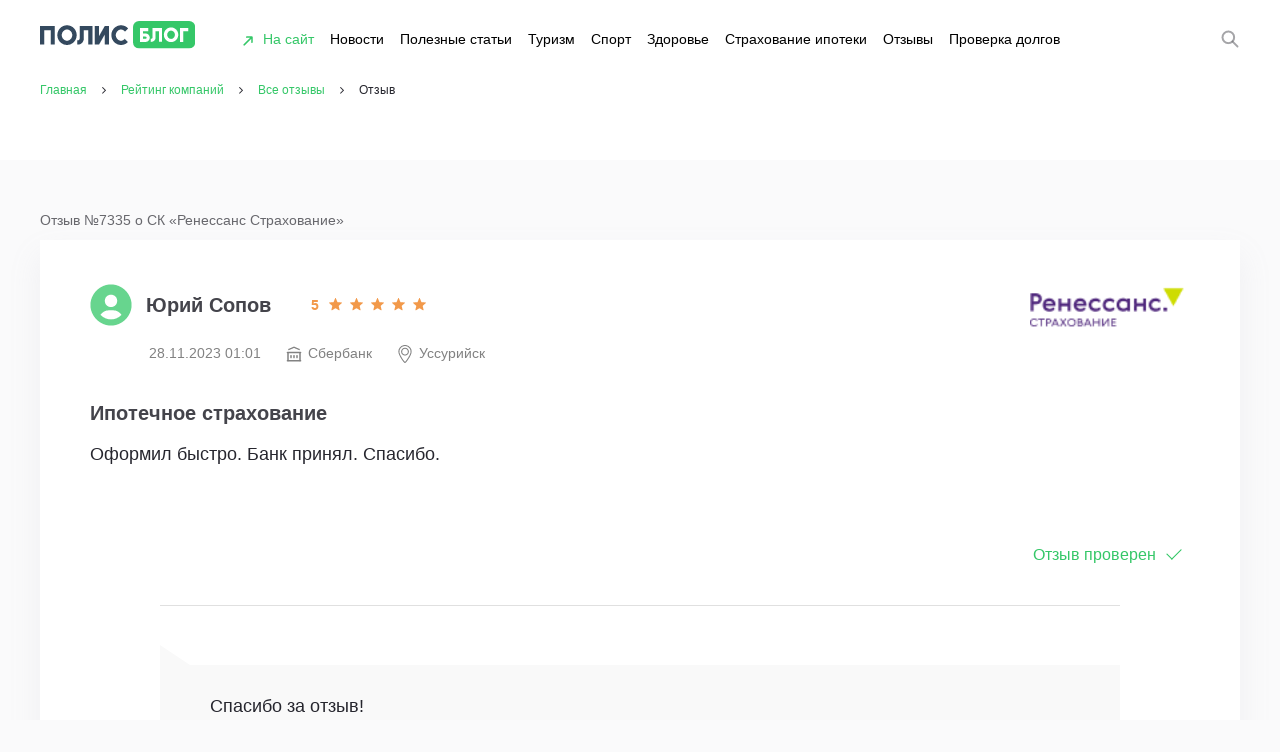

--- FILE ---
content_type: text/html; charset=UTF-8
request_url: https://polis812.ru/blog/rating/reviews/review/?id=7335
body_size: 12819
content:
<!DOCTYPE html>
<html lang="ru">
<head>
	<meta charset="utf-8">
	<!--[if IE]><meta http-equiv='X-UA-Compatible' content='IE=edge,chrome=1'><![endif]-->
	<!--[if lt IE 9]>
		<script src="https://polis812.ru/blog/wp-content/themes/polis/js/html5shiv.js"></script>
	<![endif]-->
	<meta name='robots' content='index, follow, max-image-preview:large, max-snippet:-1, max-video-preview:-1' />

	<!-- This site is optimized with the Yoast SEO Premium plugin v23.6 (Yoast SEO v23.6) - https://yoast.com/wordpress/plugins/seo/ -->
	<title>«Ипотечное страхование» Отзыв о страховой компании Ренессанс Страхование #7335</title>
	<meta name="description" content="Отзыв от клиента о страховой компании Ренессанс Страхование: Оформил быстро. Банк принял. Спасибо." />
	<link rel="canonical" href="https://polis812.ru/blog/rating/reviews/review/?id=7335" />
	<meta property="og:locale" content="ru_RU" />
	<meta property="og:type" content="article" />
	<meta property="og:title" content="«Ипотечное страхование» Отзыв о страховой компании Ренессанс Страхование #7335" />
	<meta property="og:description" content="Отзыв от клиента о страховой компании Ренессанс Страхование: Оформил быстро. Банк принял. Спасибо." />
	<meta property="og:url" content="https://polis812.ru/blog/rating/reviews/review/?id=7335" />
	<meta property="og:site_name" content="ПОЛИС" />
	<meta property="article:publisher" content="https://www.facebook.com/polis812.ru/" />
	<meta property="article:modified_time" content="2024-11-06T14:48:54+00:00" />
	<meta name="twitter:card" content="summary_large_image" />
	<meta name="twitter:site" content="@Polis812ru" />
	<script type="application/ld+json" class="yoast-schema-graph">{"@context":"https://schema.org","@graph":[{"@type":"WebPage","@id":"https://polis812.ru/blog/rating/reviews/review/","url":"https://polis812.ru/blog/rating/reviews/review/","name":"Отзыв о страховой компании - Полис812","isPartOf":{"@id":"https://polis812.ru/blog/#website"},"datePublished":"2022-10-26T12:08:45+00:00","dateModified":"2024-11-06T14:48:54+00:00","description":"Отзыв о страховой компании по оказанию услуг: Туристическая страховка, Ипотечное страхование, Спортивная страховка, Страхование от невыезда, е-ОСАГО.","breadcrumb":{"@id":"https://polis812.ru/blog/rating/reviews/review/#breadcrumb"},"inLanguage":"ru-RU","potentialAction":[{"@type":"ReadAction","target":["https://polis812.ru/blog/rating/reviews/review/"]}]},{"@type":"BreadcrumbList","@id":"https://polis812.ru/blog/rating/reviews/review/#breadcrumb","itemListElement":[{"@type":"ListItem","position":1,"name":"Главная страница","item":"https://polis812.ru/blog/"},{"@type":"ListItem","position":2,"name":"Рейтинг компаний","item":"https://polis812.ru/blog/rating/"},{"@type":"ListItem","position":3,"name":"Все отзывы","item":"https://polis812.ru/blog/rating/reviews/"},{"@type":"ListItem","position":4,"name":"Отзыв"}]},{"@type":"WebSite","@id":"https://polis812.ru/blog/#website","url":"https://polis812.ru/blog/","name":"ПОЛИС","description":"Блог у путешествиях и страхововании","publisher":{"@id":"https://polis812.ru/blog/#organization"},"potentialAction":[{"@type":"SearchAction","target":{"@type":"EntryPoint","urlTemplate":"https://polis812.ru/blog/?s={search_term_string}"},"query-input":{"@type":"PropertyValueSpecification","valueRequired":true,"valueName":"search_term_string"}}],"inLanguage":"ru-RU"},{"@type":"Organization","@id":"https://polis812.ru/blog/#organization","name":"ПОЛИС страховой и визовый центр","url":"https://polis812.ru/blog/","logo":{"@type":"ImageObject","inLanguage":"ru-RU","@id":"https://polis812.ru/blog/#/schema/logo/image/","url":"https://polis812.ru/blog/wp-content/uploads/2020/04/2-16.png","contentUrl":"https://polis812.ru/blog/wp-content/uploads/2020/04/2-16.png","width":200,"height":200,"caption":"ПОЛИС страховой и визовый центр"},"image":{"@id":"https://polis812.ru/blog/#/schema/logo/image/"},"sameAs":["https://www.facebook.com/polis812.ru/","https://x.com/Polis812ru","https://www.instagram.com/polis812/","https://www.youtube.com/channel/UCtoV9T97XoeWhZLKng_T_ug"]}]}</script>
	<!-- / Yoast SEO Premium plugin. -->


<link href='https://fonts.gstatic.com' crossorigin rel='preconnect' />
<link rel='stylesheet' id='wp-block-library-css' href='https://polis812.ru/blog/wp-includes/css/dist/block-library/style.min.css?ver=6.6.4' type='text/css' media='all' />
<style id='classic-theme-styles-inline-css' type='text/css'>
/*! This file is auto-generated */
.wp-block-button__link{color:#fff;background-color:#32373c;border-radius:9999px;box-shadow:none;text-decoration:none;padding:calc(.667em + 2px) calc(1.333em + 2px);font-size:1.125em}.wp-block-file__button{background:#32373c;color:#fff;text-decoration:none}
</style>
<style id='global-styles-inline-css' type='text/css'>
:root{--wp--preset--aspect-ratio--square: 1;--wp--preset--aspect-ratio--4-3: 4/3;--wp--preset--aspect-ratio--3-4: 3/4;--wp--preset--aspect-ratio--3-2: 3/2;--wp--preset--aspect-ratio--2-3: 2/3;--wp--preset--aspect-ratio--16-9: 16/9;--wp--preset--aspect-ratio--9-16: 9/16;--wp--preset--color--black: #000000;--wp--preset--color--cyan-bluish-gray: #abb8c3;--wp--preset--color--white: #ffffff;--wp--preset--color--pale-pink: #f78da7;--wp--preset--color--vivid-red: #cf2e2e;--wp--preset--color--luminous-vivid-orange: #ff6900;--wp--preset--color--luminous-vivid-amber: #fcb900;--wp--preset--color--light-green-cyan: #7bdcb5;--wp--preset--color--vivid-green-cyan: #00d084;--wp--preset--color--pale-cyan-blue: #8ed1fc;--wp--preset--color--vivid-cyan-blue: #0693e3;--wp--preset--color--vivid-purple: #9b51e0;--wp--preset--gradient--vivid-cyan-blue-to-vivid-purple: linear-gradient(135deg,rgba(6,147,227,1) 0%,rgb(155,81,224) 100%);--wp--preset--gradient--light-green-cyan-to-vivid-green-cyan: linear-gradient(135deg,rgb(122,220,180) 0%,rgb(0,208,130) 100%);--wp--preset--gradient--luminous-vivid-amber-to-luminous-vivid-orange: linear-gradient(135deg,rgba(252,185,0,1) 0%,rgba(255,105,0,1) 100%);--wp--preset--gradient--luminous-vivid-orange-to-vivid-red: linear-gradient(135deg,rgba(255,105,0,1) 0%,rgb(207,46,46) 100%);--wp--preset--gradient--very-light-gray-to-cyan-bluish-gray: linear-gradient(135deg,rgb(238,238,238) 0%,rgb(169,184,195) 100%);--wp--preset--gradient--cool-to-warm-spectrum: linear-gradient(135deg,rgb(74,234,220) 0%,rgb(151,120,209) 20%,rgb(207,42,186) 40%,rgb(238,44,130) 60%,rgb(251,105,98) 80%,rgb(254,248,76) 100%);--wp--preset--gradient--blush-light-purple: linear-gradient(135deg,rgb(255,206,236) 0%,rgb(152,150,240) 100%);--wp--preset--gradient--blush-bordeaux: linear-gradient(135deg,rgb(254,205,165) 0%,rgb(254,45,45) 50%,rgb(107,0,62) 100%);--wp--preset--gradient--luminous-dusk: linear-gradient(135deg,rgb(255,203,112) 0%,rgb(199,81,192) 50%,rgb(65,88,208) 100%);--wp--preset--gradient--pale-ocean: linear-gradient(135deg,rgb(255,245,203) 0%,rgb(182,227,212) 50%,rgb(51,167,181) 100%);--wp--preset--gradient--electric-grass: linear-gradient(135deg,rgb(202,248,128) 0%,rgb(113,206,126) 100%);--wp--preset--gradient--midnight: linear-gradient(135deg,rgb(2,3,129) 0%,rgb(40,116,252) 100%);--wp--preset--font-size--small: 13px;--wp--preset--font-size--medium: 20px;--wp--preset--font-size--large: 36px;--wp--preset--font-size--x-large: 42px;--wp--preset--spacing--20: 0.44rem;--wp--preset--spacing--30: 0.67rem;--wp--preset--spacing--40: 1rem;--wp--preset--spacing--50: 1.5rem;--wp--preset--spacing--60: 2.25rem;--wp--preset--spacing--70: 3.38rem;--wp--preset--spacing--80: 5.06rem;--wp--preset--shadow--natural: 6px 6px 9px rgba(0, 0, 0, 0.2);--wp--preset--shadow--deep: 12px 12px 50px rgba(0, 0, 0, 0.4);--wp--preset--shadow--sharp: 6px 6px 0px rgba(0, 0, 0, 0.2);--wp--preset--shadow--outlined: 6px 6px 0px -3px rgba(255, 255, 255, 1), 6px 6px rgba(0, 0, 0, 1);--wp--preset--shadow--crisp: 6px 6px 0px rgba(0, 0, 0, 1);}:where(.is-layout-flex){gap: 0.5em;}:where(.is-layout-grid){gap: 0.5em;}body .is-layout-flex{display: flex;}.is-layout-flex{flex-wrap: wrap;align-items: center;}.is-layout-flex > :is(*, div){margin: 0;}body .is-layout-grid{display: grid;}.is-layout-grid > :is(*, div){margin: 0;}:where(.wp-block-columns.is-layout-flex){gap: 2em;}:where(.wp-block-columns.is-layout-grid){gap: 2em;}:where(.wp-block-post-template.is-layout-flex){gap: 1.25em;}:where(.wp-block-post-template.is-layout-grid){gap: 1.25em;}.has-black-color{color: var(--wp--preset--color--black) !important;}.has-cyan-bluish-gray-color{color: var(--wp--preset--color--cyan-bluish-gray) !important;}.has-white-color{color: var(--wp--preset--color--white) !important;}.has-pale-pink-color{color: var(--wp--preset--color--pale-pink) !important;}.has-vivid-red-color{color: var(--wp--preset--color--vivid-red) !important;}.has-luminous-vivid-orange-color{color: var(--wp--preset--color--luminous-vivid-orange) !important;}.has-luminous-vivid-amber-color{color: var(--wp--preset--color--luminous-vivid-amber) !important;}.has-light-green-cyan-color{color: var(--wp--preset--color--light-green-cyan) !important;}.has-vivid-green-cyan-color{color: var(--wp--preset--color--vivid-green-cyan) !important;}.has-pale-cyan-blue-color{color: var(--wp--preset--color--pale-cyan-blue) !important;}.has-vivid-cyan-blue-color{color: var(--wp--preset--color--vivid-cyan-blue) !important;}.has-vivid-purple-color{color: var(--wp--preset--color--vivid-purple) !important;}.has-black-background-color{background-color: var(--wp--preset--color--black) !important;}.has-cyan-bluish-gray-background-color{background-color: var(--wp--preset--color--cyan-bluish-gray) !important;}.has-white-background-color{background-color: var(--wp--preset--color--white) !important;}.has-pale-pink-background-color{background-color: var(--wp--preset--color--pale-pink) !important;}.has-vivid-red-background-color{background-color: var(--wp--preset--color--vivid-red) !important;}.has-luminous-vivid-orange-background-color{background-color: var(--wp--preset--color--luminous-vivid-orange) !important;}.has-luminous-vivid-amber-background-color{background-color: var(--wp--preset--color--luminous-vivid-amber) !important;}.has-light-green-cyan-background-color{background-color: var(--wp--preset--color--light-green-cyan) !important;}.has-vivid-green-cyan-background-color{background-color: var(--wp--preset--color--vivid-green-cyan) !important;}.has-pale-cyan-blue-background-color{background-color: var(--wp--preset--color--pale-cyan-blue) !important;}.has-vivid-cyan-blue-background-color{background-color: var(--wp--preset--color--vivid-cyan-blue) !important;}.has-vivid-purple-background-color{background-color: var(--wp--preset--color--vivid-purple) !important;}.has-black-border-color{border-color: var(--wp--preset--color--black) !important;}.has-cyan-bluish-gray-border-color{border-color: var(--wp--preset--color--cyan-bluish-gray) !important;}.has-white-border-color{border-color: var(--wp--preset--color--white) !important;}.has-pale-pink-border-color{border-color: var(--wp--preset--color--pale-pink) !important;}.has-vivid-red-border-color{border-color: var(--wp--preset--color--vivid-red) !important;}.has-luminous-vivid-orange-border-color{border-color: var(--wp--preset--color--luminous-vivid-orange) !important;}.has-luminous-vivid-amber-border-color{border-color: var(--wp--preset--color--luminous-vivid-amber) !important;}.has-light-green-cyan-border-color{border-color: var(--wp--preset--color--light-green-cyan) !important;}.has-vivid-green-cyan-border-color{border-color: var(--wp--preset--color--vivid-green-cyan) !important;}.has-pale-cyan-blue-border-color{border-color: var(--wp--preset--color--pale-cyan-blue) !important;}.has-vivid-cyan-blue-border-color{border-color: var(--wp--preset--color--vivid-cyan-blue) !important;}.has-vivid-purple-border-color{border-color: var(--wp--preset--color--vivid-purple) !important;}.has-vivid-cyan-blue-to-vivid-purple-gradient-background{background: var(--wp--preset--gradient--vivid-cyan-blue-to-vivid-purple) !important;}.has-light-green-cyan-to-vivid-green-cyan-gradient-background{background: var(--wp--preset--gradient--light-green-cyan-to-vivid-green-cyan) !important;}.has-luminous-vivid-amber-to-luminous-vivid-orange-gradient-background{background: var(--wp--preset--gradient--luminous-vivid-amber-to-luminous-vivid-orange) !important;}.has-luminous-vivid-orange-to-vivid-red-gradient-background{background: var(--wp--preset--gradient--luminous-vivid-orange-to-vivid-red) !important;}.has-very-light-gray-to-cyan-bluish-gray-gradient-background{background: var(--wp--preset--gradient--very-light-gray-to-cyan-bluish-gray) !important;}.has-cool-to-warm-spectrum-gradient-background{background: var(--wp--preset--gradient--cool-to-warm-spectrum) !important;}.has-blush-light-purple-gradient-background{background: var(--wp--preset--gradient--blush-light-purple) !important;}.has-blush-bordeaux-gradient-background{background: var(--wp--preset--gradient--blush-bordeaux) !important;}.has-luminous-dusk-gradient-background{background: var(--wp--preset--gradient--luminous-dusk) !important;}.has-pale-ocean-gradient-background{background: var(--wp--preset--gradient--pale-ocean) !important;}.has-electric-grass-gradient-background{background: var(--wp--preset--gradient--electric-grass) !important;}.has-midnight-gradient-background{background: var(--wp--preset--gradient--midnight) !important;}.has-small-font-size{font-size: var(--wp--preset--font-size--small) !important;}.has-medium-font-size{font-size: var(--wp--preset--font-size--medium) !important;}.has-large-font-size{font-size: var(--wp--preset--font-size--large) !important;}.has-x-large-font-size{font-size: var(--wp--preset--font-size--x-large) !important;}
:where(.wp-block-post-template.is-layout-flex){gap: 1.25em;}:where(.wp-block-post-template.is-layout-grid){gap: 1.25em;}
:where(.wp-block-columns.is-layout-flex){gap: 2em;}:where(.wp-block-columns.is-layout-grid){gap: 2em;}
:root :where(.wp-block-pullquote){font-size: 1.5em;line-height: 1.6;}
</style>
<link rel="https://api.w.org/" href="https://polis812.ru/blog/wp-json/" /><link rel="alternate" title="JSON" type="application/json" href="https://polis812.ru/blog/wp-json/wp/v2/pages/18069" /><link rel="EditURI" type="application/rsd+xml" title="RSD" href="https://polis812.ru/blog/xmlrpc.php?rsd" />
<meta name="generator" content="WordPress 6.6.4" />
<link rel='shortlink' href='https://polis812.ru/blog/?p=18069' />
<link rel="alternate" title="oEmbed (JSON)" type="application/json+oembed" href="https://polis812.ru/blog/wp-json/oembed/1.0/embed?url=https%3A%2F%2Fpolis812.ru%2Fblog%2Frating%2Freviews%2Freview%2F" />
<link rel="alternate" title="oEmbed (XML)" type="text/xml+oembed" href="https://polis812.ru/blog/wp-json/oembed/1.0/embed?url=https%3A%2F%2Fpolis812.ru%2Fblog%2Frating%2Freviews%2Freview%2F&#038;format=xml" />
<link rel="icon" href="https://polis812.ru/blog/wp-content/uploads/2022/03/cropped-android-chrome-512x512-1-32x32.png" sizes="32x32" />
<link rel="icon" href="https://polis812.ru/blog/wp-content/uploads/2022/03/cropped-android-chrome-512x512-1-192x192.png" sizes="192x192" />
<link rel="apple-touch-icon" href="https://polis812.ru/blog/wp-content/uploads/2022/03/cropped-android-chrome-512x512-1-180x180.png" />
<meta name="msapplication-TileImage" content="https://polis812.ru/blog/wp-content/uploads/2022/03/cropped-android-chrome-512x512-1-270x270.png" />
    <meta name="viewport" content="width=device-width, initial-scale=1.0, maximum-scale=1.0, user-scalable=no">
	<meta http-equiv="X-UA-Compatible" content="IE=edge">
	<link rel="shortcut icon" href="https://polis812.ru/blog/favicon.ico">
    <link href="/blog/wp-content/themes/polis/build/vendors.4e03a9600e96b2f1d842.css" rel="stylesheet"><link href="/blog/wp-content/themes/polis/build/main.1bd5ea72da0e7f388740.css" rel="stylesheet">	<link rel="pingback" href="https://polis812.ru/blog/xmlrpc.php">
    <script type="text/javascript">
        var base_blog_uri = 'https://polis812.ru/blog/',
            main_domain = 'polis812.ru',
            main_uri = 'https://'+main_domain+'/',
            lk_domain = 'lk.polis812.ru',
            version = 1707314045;
    </script>
    <!-- Google Tag Manager -->
    <script>(function(w,d,s,l,i){w[l]=w[l]||[];w[l].push({'gtm.start':
                new Date().getTime(),event:'gtm.js'});var f=d.getElementsByTagName(s)[0],
            j=d.createElement(s),dl=l!='dataLayer'?'&l='+l:'';j.async=true;j.src=
            'https://www.googletagmanager.com/gtm.js?id='+i+dl;f.parentNode.insertBefore(j,f);
        })(window,document,'script','dataLayer','GTM-522B68B');</script>
    <!-- End Google Tag Manager -->
</head>
<body class="page-template page-template-review page-template-review-php page page-id-18069 page-child parent-pageid-18067"><!-- Google Tag Manager (noscript) -->
<noscript><iframe src="https://www.googletagmanager.com/ns.html?id=GTM-522B68B"
                  height="0" width="0" style="display:none;visibility:hidden"></iframe></noscript>
<!-- End Google Tag Manager (noscript) -->
<script type="text/javascript">!function () {
        var t = document.createElement("script");
        t.type = "text/javascript", t.async = !0, t.src = "https://vk.com/js/api/openapi.js?168", t.onload = function () {
            VK.Retargeting.Init("VK-RTRG-511939-4X8oQ"), VK.Retargeting.Hit()
        }, document.head.appendChild(t)
    }();</script>
<noscript><img src="https://vk.com/rtrg?p=VK-RTRG-511939-4X8oQ" style="position:fixed; left:-999px;"
               alt="счетчик для вк"/></noscript>
<header class="header">
    <div class="header-top">
        <div class="container">
            <div class="row">

                <div class="header-logo">
                    <a href="https://polis812.ru/" style="margin-right: 5px">
                        <img src="https://polis812.ru/blog/files/img/logo_blog_polis.svg" width="91"
                             height="29"
                             alt="ПОЛИС">
                    </a>
                                            <a href="https://polis812.ru/blog/">
                            <img src="https://polis812.ru/blog/files/img/logo_blog.svg"
                                 width="64" height="29" alt="БЛОГ">
                        </a>
                                    </div>

                <div class="header-menu">

                    <nav class="navbar navbar-expand-lg text-right">
                        <button class="navbar-toggler" type="button" data-toggle="collapse" data-target="#navbarNav"
                                aria-controls="navbarNav" aria-expanded="false" aria-label="Toggle navigation">
                            <span></span><span></span><span></span>
                        </button>

                        <div class="collapse navbar-collapse" id="navbarNav">
						<div class="navbar-collapse__title-text"><span>Меню</span></div>

						<form
    class="search-form search-page__input"
    role="search"
    method="get"
    id="searchform"
    action="https://polis812.ru/blog/"
>
    <input
        class="search-form__input"
        type="text"
        value=""
        name="s" id="s"
        placeholder="Поиск по сайту..."
        autocomplete="off"
    />

    <button class="search-page__input-clear">
        <span></span>
    </button>

    <button type="submit" id="searchsubmit" class="search-page__input-search">
        <span>Найти</span>
        <div class="search-form__icon-submit"></div>
    </button>

    <ul class="ajax-search"></ul>
</form>
						<ul class="navbar-nav">
                        <li class="menu-item menu-item-type-taxonomy menu-item-object-category menu-item-main-site"><a href="https://polis812.ru/" target="_blank">
                        <img src="https://polis812.ru/blog/wp-content/themes/polis/images/huge-icon.svg"
                                         class="img-huge-icon" alt="На сайт">    
                        <span>На сайт</span></a></li>
							<li id="menu-item-964" class="menu-item menu-item-type-taxonomy menu-item-object-category menu-item-964"><a href="https://polis812.ru/blog/category/news/">Новости</a></li>
<li id="menu-item-12025" class="menu-item menu-item-type-taxonomy menu-item-object-category menu-item-12025"><a href="https://polis812.ru/blog/category/actions/">Полезные статьи</a></li>
<li id="menu-item-11990" class="menu-item menu-item-type-taxonomy menu-item-object-category menu-item-11990"><a href="https://polis812.ru/blog/category/tourism/">Туризм</a></li>
<li id="menu-item-11993" class="menu-item menu-item-type-taxonomy menu-item-object-category menu-item-11993"><a href="https://polis812.ru/blog/category/sport/">Спорт</a></li>
<li id="menu-item-11992" class="menu-item menu-item-type-taxonomy menu-item-object-category menu-item-11992"><a href="https://polis812.ru/blog/category/health/">Здоровье</a></li>
<li id="menu-item-11991" class="menu-item menu-item-type-taxonomy menu-item-object-category menu-item-11991"><a href="https://polis812.ru/blog/category/mortgage/">Страхование ипотеки</a></li>
<li id="menu-item-18250" class="menu-item menu-item-type-custom menu-item-object-custom menu-item-18250"><a href="https://polis812.ru/blog/rating/">Отзывы</a></li>
<li id="menu-item-10341" class="menu-item menu-item-type-custom menu-item-object-custom menu-item-10341"><a href="https://polis812.ru/blog/kak-uznat-o-zaprete-na-vyezd-za-graniczu-proverka-dolgov-v-fssp/">Проверка долгов</a></li>
						</ul>

													<button class="search-form__button"></button>
											</div>
				</nav>

			</div>


		</div></div></div>

	</header>

<div class="page-breadcrumbs">
    <div class="container">
        <div class="breadcrumbs" itemscope itemtype="http://schema.org/BreadcrumbList"><span itemprop="itemListElement" itemscope itemtype="http://schema.org/ListItem"><a class="breadcrumbs__link" href="https://polis812.ru/blog/" itemprop="item"><span itemprop="name">Главная</span></a><meta itemprop="position" content="1" /></span><span class="breadcrumbs__separator"><i class="fa fa-angle-right" aria-hidden="true"></i></span><span itemprop="itemListElement" itemscope itemtype="http://schema.org/ListItem"><a class="breadcrumbs__link" href="https://polis812.ru/blog/rating/" itemprop="item"><span itemprop="name">Рейтинг компаний</span></a><meta itemprop="position" content="2" /></span><span class="breadcrumbs__separator"><i class="fa fa-angle-right" aria-hidden="true"></i></span><span itemprop="itemListElement" itemscope itemtype="http://schema.org/ListItem"><a class="breadcrumbs__link" href="https://polis812.ru/blog/rating/reviews/" itemprop="item"><span itemprop="name">Все отзывы</span></a><meta itemprop="position" content="3" /></span><span class="breadcrumbs__separator"><i class="fa fa-angle-right" aria-hidden="true"></i></span><span class="breadcrumbs__current">Отзыв</span></div><!-- .breadcrumbs -->    </div>
</div>

<div class="page-content">
    <div class="container">
                <h1 class="review-header">Отзыв №7335 о СК «Ренессанс Страхование»</h1>
                <div class="review-page">
                            <div class="comment__header">
                    <div class="comment__header__info">
                        <div class="comment__header__info-user">
                            <div class="comment__header__meta--image">
                                <img width="42" height="42" src="https://polis812.ru/blog/files/img/user-avatar.svg"
                                     alt="Аватар пользователя" class="lazyload">
                            </div>
                            <h4>Юрий Сопов</h4>
                            <div class="comment__header__meta--title-rating">
                                <span class="comment__header__meta--title-rating-count">5</span>
                                <div class="rating-group imageStarsReview">
                                    <img src='https://polis812.ru/blog/files/img/star.svg' class='star gold'
                                         alt="Звезда рейтинга">
                                    <img src='https://polis812.ru/blog/files/img/star.svg'
                                         class='star gold' alt="Звезда рейтинга">
                                    <img src='https://polis812.ru/blog/files/img/star.svg'
                                         class='star gold' alt="Звезда рейтинга">
                                    <img src='https://polis812.ru/blog/files/img/star.svg'
                                         class='star gold' alt="Звезда рейтинга">
                                    <img src='https://polis812.ru/blog/files/img/star.svg'
                                         class='star gold' alt="Звезда рейтинга">
                                </div>
                            </div>
                        </div>
                        <div class="comment__header__image">
                                                        <img width="160" height="50" src="https://polis812.ru/images/companies-logo/renins.png?ver=1707314045"
                                 class="wp-post-image lazyloaded" alt="Логотип компании">
                                                    </div>
                    </div>
                    <div class="comment__header__meta-info">28.11.2023 01:01                                                                <span class="reviews-list__item-header__meta-country reviews-list__item-header__meta-country--bank">Сбербанк</span>
                                                            <span class="reviews-list__item-header__meta-country">Уссурийск</span>
                                                        </div>
            </div>

            <div class="comment__text">
                <h3>Ипотечное страхование</h3>
                <p>
                    Оформил быстро. Банк принял. Спасибо.                </p>
                <p class="comment__images">
                                    </p>
            </div>

            <div class="comment__footer">
                
                <span class="comment__footer__status comment__footer__status--checked">Отзыв проверен</span>
            </div>

                            <div class="comment__answer">
                    <div class="comment__answer-text">
                        Спасибо за отзыв!                    </div>
                    <div class="comment__answer-respect">C Уважением, администрация <span>«Полис&nbsp;812»‎</span></div>
                </div>
            
            
                    </div>
    </div>
</div>

<div class="footer-container">
<div class="container">
    <div class="block-subscribe lazyload">
        <div class="container">
            <img src="https://polis812.ru/blog/wp-content/themes/polis/images/fire.svg" height="45" alt="Огонь">
            <h2>Подпишитесь на рассылку горячих предложений</h2>

                                    
            <form action="#" method="post">
                <input type="email" name="email" value="" placeholder="Ваш email" size="20" required="required">
                <input type="submit" value="Подписаться">
                <div class="input-block">
                <input type="checkbox" name="accept" id="accept-box"><label for="accept-box">Я подтверждаю согласие с <a href="https://polis812.ru/privacy-policy" target="_blank">условиями</a> обработки данных</label>
                </div>
            </form>

        </div>
    </div>
</div>
</div>


<footer class="footer">

    <div class="footer-top">
                <div class="container">
            <h4>Популярное на <span style="font-size: 0">ПОЛИС<i>блог</i></span>
                                    <a href="https://polis812.ru/blog/">
                        <img width="160" height="26" src="https://polis812.ru/blog/wp-content/uploads/2022/03/logotip_dlya_bloga_dlya_svetlogo_fona_1.png"
                             alt="ПОЛИС">
                    </a>
                            </h4>
            <div class="footer-menu swiper-container" id="footerSlider">
                <ul class="swiper-wrapper">
                    <li class="menu-item swiper-slide"><a href="https://polis812.ru/blog/category/news/">ТОП
                            Новости <img src="https://polis812.ru/blog/wp-content/themes/polis/images/fire.svg"
                                         class="img-fire" alt="top news"></a>
                        <ul class="sub-menu">

                            <li class="menu-item"><a
                                        href="https://polis812.ru/blog/kakuyu-strahovuyu-kompaniyu-vybrat-pri-ipoteke-v-sberbanke/"
                                        title="Страхование ипотеки для сбербанка">Какую страховую компанию выбрать при
                                    ипотеке в Сбербанке</a></li>
                            <li class="menu-item"><a
                                        href="https://polis812.ru/blog/gde-vygodnee-zastrahovat-ipoteku-vtb-v-2020-godu/"
                                        title="Страхование ипотеки для ВТБ">Где выгоднее застраховать ипотеку ВТБ в 2022
                                    году</a></li>
                            <li class="menu-item"><a
                                        href="https://polis812.ru/blog/akkreditovannye-strahovye-kompanii-sberbanka-po-ipoteke-2022/"
                                        title="Аккредитованные компании ипотеки Сбербанка">Аккредитованные страховые
                                    компании Сбербанка по ипотеке 2022</a></li>
                            <li class="menu-item"><a
                                        href="https://polis812.ru/blog/kuda-sejchas-mozhno-uehat-rossiyanam-spisok-otkrytyh-stran/"
                                        title="Поездки по России в связи с COVID-19">Поездки по России в связи с
                                    COVID-19</a></li>
                            <li class="menu-item"><a
                                        href="https://polis812.ru/blog/budet-li-vtoraya-volna-koronavirusa-v-rossii/"
                                        title="Список открытых стран">Куда сейчас можно уехать россиянам: список
                                    открытых стран</a></li>
                            <li class="menu-item"><a
                                        href="https://polis812.ru/blog/promokody-strahovogo-czentra-polis812/"
                                        title="Промокоды на страховки в ПОЛИС812">Промокоды ПОЛИС 812</a></li>
                        </ul>
                    </li>
                    <li class="menu-item swiper-slide"><a href="https://polis812.ru/blog/category/mortgage/">Страхование
                            ипотеки</a>
                        <ul class="sub-menu">
                            <li id="menu-item-12185" class="menu-item menu-item-type-custom menu-item-object-custom menu-item-12185"><a href="https://polis812.ru/blog/kakuyu-strahovuyu-kompaniyu-vybrat-pri-ipoteke-v-sberbanke/">Сбербанк</a></li>
<li id="menu-item-12186" class="menu-item menu-item-type-custom menu-item-object-custom menu-item-12186"><a href="https://polis812.ru/blog/gde-vygodnee-zastrahovat-ipoteku-vtb-v-2020-godu/">ВТБ</a></li>
<li id="menu-item-12187" class="menu-item menu-item-type-custom menu-item-object-custom menu-item-12187"><a href="https://polis812.ru/blog/strahovanie-zhizni-i-kvartiry-dlya-ipoteki-gazprombanka/">Газпромбанк</a></li>
<li id="menu-item-12188" class="menu-item menu-item-type-custom menu-item-object-custom menu-item-12188"><a href="https://polis812.ru/blog/strahovanie-ipoteki-pri-rajffajzenbanke-usloviya-spisok-strahovyh/">Райффайзенбанк</a></li>
<li id="menu-item-12190" class="menu-item menu-item-type-custom menu-item-object-custom menu-item-12190"><a href="https://polis812.ru/blog/gde-deshevle-strahovat-ipoteku-banka-yunikredit/">ЮниКредит</a></li>
<li id="menu-item-12189" class="menu-item menu-item-type-custom menu-item-object-custom menu-item-12189"><a href="https://polis812.ru/blog/strahovanie-ipoteki-dlya-banka-dom-rf-czeny-usloviya-kalkulyator/">ДОМ.РФ</a></li>
<li id="menu-item-12191" class="menu-item menu-item-type-custom menu-item-object-custom menu-item-12191"><a href="https://polis812.ru/blog/gde-vygodnee-strahovat-ipoteku-banka-sankt-peterburg-sravnenie-tarifov/">Банк Санкт-Петербург</a></li>
<li id="menu-item-12192" class="menu-item menu-item-type-custom menu-item-object-custom menu-item-12192"><a href="https://polis812.ru/blog/gde-deshevle-zastrahovat-ipoteku-promsvyazbanka-v-2021-godu/">Промсвязьбанк</a></li>
<li id="menu-item-17658" class="menu-item menu-item-type-custom menu-item-object-custom menu-item-17658"><a href="https://polis812.ru/mortgage/moskva">Ипотека по городам</a></li>
                        </ul>
                    </li>
                    <li class="menu-item swiper-slide"><a>Рейтинг страховок для туристов</a>
                        <ul class="sub-menu">
                            <li id="menu-item-12233" class="menu-item menu-item-type-custom menu-item-object-custom menu-item-12233"><a href="https://polis812.ru/blog/rejting-mediczinskih-strahovok-dlya-poezdki-v-oae-top-6/">В ОАЭ</a></li>
<li id="menu-item-12234" class="menu-item menu-item-type-custom menu-item-object-custom menu-item-12234"><a href="https://polis812.ru/blog/kakuyu-strahovku-kupit-v-turcziyu-rejting-2021-goda/">В Турцию</a></li>
<li id="menu-item-12235" class="menu-item menu-item-type-custom menu-item-object-custom menu-item-12235"><a href="https://polis812.ru/blog/rejting-strahovok-dlya-poezdki-v-tailand-top-6-v-2021-godu/">В Таиланд</a></li>
<li id="menu-item-12236" class="menu-item menu-item-type-custom menu-item-object-custom menu-item-12236"><a href="https://polis812.ru/blog/rejting-mediczinskih-strahovok-dlya-poezdki-v-egipet-v-2021-godu/">В Египет</a></li>
<li id="menu-item-12237" class="menu-item menu-item-type-custom menu-item-object-custom menu-item-12237"><a href="https://polis812.ru/blog/rejting-turisticheskih-strahovok-dlya-poezdok-po-rossii/">По России</a></li>
<li id="menu-item-12238" class="menu-item menu-item-type-custom menu-item-object-custom menu-item-12238"><a href="https://polis812.ru/blog/strahovka-v-grecziyu-s-pokrytiem-koronavirusa-czeny-opczii-rejting/">В Грецию</a></li>
<li id="menu-item-12239" class="menu-item menu-item-type-custom menu-item-object-custom menu-item-12239"><a href="https://polis812.ru/blog/kakuyu-strahovku-vybrat-dlya-poezdki-v-abhaziyu/">В Абхазию</a></li>
<li id="menu-item-12240" class="menu-item menu-item-type-custom menu-item-object-custom menu-item-12240"><a href="https://polis812.ru/blog/kakuyu-strahovku-vybrat-dlya-poezdki-v-chernogoriyu/">В Черногорию</a></li>
                        </ul>
                    </li>
                    <li class="menu-item swiper-slide"><a>Правила въезда</a>
                        <ul class="sub-menu">
                            <li id="menu-item-12221" class="menu-item menu-item-type-custom menu-item-object-custom menu-item-12221"><a href="https://polis812.ru/blog/kak-popast-v-ukrainu-vo-vremya-karantina-v-iyule-2020/">Украина</a></li>
<li id="menu-item-12222" class="menu-item menu-item-type-custom menu-item-object-custom menu-item-12222"><a href="https://polis812.ru/blog/pravila-vezda-v-turcziyu-v-2021-godu/">Турция</a></li>
<li id="menu-item-12223" class="menu-item menu-item-type-custom menu-item-object-custom menu-item-12223"><a href="https://polis812.ru/blog/novye-pravila-vezda-v-oae-zimoj-2020-2021/">ОАЭ</a></li>
<li id="menu-item-12224" class="menu-item menu-item-type-custom menu-item-object-custom menu-item-12224"><a href="https://polis812.ru/blog/pravila-vezda-na-kipr-v-iyule-2021/">Кипр</a></li>
<li id="menu-item-12225" class="menu-item menu-item-type-custom menu-item-object-custom menu-item-12225"><a href="https://polis812.ru/blog/pravila-vezda-v-kirgiziyu-iz-rossii-v-period-koronavirusa/">Греция</a></li>
<li id="menu-item-12226" class="menu-item menu-item-type-custom menu-item-object-custom menu-item-12226"><a href="https://polis812.ru/blog/vezd-v-belarus-v-2021-godu-pravila-dlya-rossiyan-tranzit/">Белоруссия</a></li>
<li id="menu-item-12227" class="menu-item menu-item-type-custom menu-item-object-custom menu-item-12227"><a href="https://polis812.ru/blog/otkryty-li-graniczy-kazahstana-vezd-dlya-rossiyan-na-mashine/">Казахстан</a></li>
<li id="menu-item-12228" class="menu-item menu-item-type-custom menu-item-object-custom menu-item-12228"><a href="https://polis812.ru/blog/pravila-vezda-v-estoniyu-v-2021-kak-poehat-turistam/">Эстония</a></li>
                        </ul>
                    </li>
                    <li class="menu-item swiper-slide"><a href="https://polis812.ru/blog/category/sport/">Страхование
                            спортсменов</a>
                        <ul class="sub-menu">
                            <li id="menu-item-12213" class="menu-item menu-item-type-custom menu-item-object-custom menu-item-12213"><a href="https://polis812.ru/blog/sportivnaya-strahovka-dlya-karate/">Каратэ</a></li>
<li id="menu-item-12214" class="menu-item menu-item-type-custom menu-item-object-custom menu-item-12214"><a href="https://polis812.ru/blog/strahovanie-sportsmenov-ot-neschastnyh-sluchaev-strahovka-dlya-tennisa/">Теннис</a></li>
<li id="menu-item-12215" class="menu-item menu-item-type-custom menu-item-object-custom menu-item-12215"><a href="https://polis812.ru/blog/sportivnaya-strahovka-dlya-legkoj-atletiki-czeny-i-riski/">Легкая атлетика</a></li>
<li id="menu-item-12216" class="menu-item menu-item-type-custom menu-item-object-custom menu-item-12216"><a href="https://polis812.ru/blog/strahovka-dlya-sportivnogo-turizma-czena-usloviya-strahovaniya/">Спортивный туризм</a></li>
<li id="menu-item-12217" class="menu-item menu-item-type-custom menu-item-object-custom menu-item-12217"><a href="https://polis812.ru/blog/sportivnaya-strahovka-dlya-avto-moto-sporta-motokrossa/">Авто/мото спорт</a></li>
<li id="menu-item-12218" class="menu-item menu-item-type-custom menu-item-object-custom menu-item-12218"><a href="https://polis812.ru/blog/sportivnaya-strahovka-dlya-boksa-polis-dlya-trenirovok-i-sorevnovanij/">Бокс</a></li>
<li id="menu-item-12219" class="menu-item menu-item-type-custom menu-item-object-custom menu-item-12219"><a href="https://polis812.ru/blog/sportivnaya-strahovka-dlya-trenirovok-i-sorevnovanij/">Для тренировок и соревнований</a></li>
<li id="menu-item-12220" class="menu-item menu-item-type-custom menu-item-object-custom menu-item-12220"><a href="https://polis812.ru/blog/sportivnoe-strahovanie-detej-polis-dlya-trenirovok-i-sorevnovanij/">Для детей</a></li>
<li id="menu-item-18251" class="menu-item menu-item-type-custom menu-item-object-custom menu-item-18251"><a href="https://polis812.ru/ns?partnerId=899">Все спорты</a></li>
                        </ul>
                    </li>
                    <li class="menu-item swiper-slide"><a href="https://polis812.ru/blog/category/health/">Здоровье</a>
                        <ul class="sub-menu">
                            <li id="menu-item-12204" class="menu-item menu-item-type-custom menu-item-object-custom menu-item-12204"><a href="https://polis812.ru/blog/strahovka-ot-koronavirusa-czeny-vyplaty-usloviya-strahovaniya/">Страхование от коронавируса</a></li>
<li id="menu-item-12206" class="menu-item menu-item-type-custom menu-item-object-custom menu-item-12206"><a href="https://polis812.ru/blog/sravnenie-strahovok-ot-koronavirusa/">Сравнение страховок от COVID-19</a></li>
<li id="menu-item-12207" class="menu-item menu-item-type-custom menu-item-object-custom menu-item-12207"><a href="https://polis812.ru/blog/strahovka-ot-posledstvij-posle-privivki-ot-covid-19/">От осложнений вакцины COVID-19</a></li>
<li id="menu-item-12205" class="menu-item menu-item-type-custom menu-item-object-custom menu-item-12205"><a href="https://polis812.ru/blog/chto-takoe-polis-dms-komu-i-zachem-oformlyat-strahovku/">ДМС</a></li>
<li id="menu-item-12208" class="menu-item menu-item-type-custom menu-item-object-custom menu-item-12208"><a href="https://polis812.ru/blog/dms-dlya-organizaczij-czeny-usloviya-oformleniya-vidy-programm/">ДМС для организаций</a></li>
<li id="menu-item-12209" class="menu-item menu-item-type-custom menu-item-object-custom menu-item-12209"><a href="https://polis812.ru/blog/kak-dejstvuet-strahovka-ot-ukusa-kleshha/">Страхование от укуса клеща</a></li>
<li id="menu-item-12210" class="menu-item menu-item-type-custom menu-item-object-custom menu-item-12210"><a href="https://polis812.ru/blog/telemediczina-v-strahovanii-chto-eto-takoe-i-kak-rabotaet/">Рейтинг полисов от укуса клеща</a></li>
<li id="menu-item-12211" class="menu-item menu-item-type-custom menu-item-object-custom menu-item-12211"><a href="https://polis812.ru/blog/telemediczina-v-strahovanii-chto-eto-takoe-i-kak-rabotaet/">Телемедицина</a></li>
                        </ul>
                    </li>
                    <li class="menu-item swiper-slide"><a href="https://polis812.ru/blog/rating/reviews/">Отзывы</a>
                        <ul class="sub-menu">
                            <li id="menu-item-12196" class="menu-item menu-item-type-custom menu-item-object-custom menu-item-12196"><a href="https://polis812.ru/blog/rating/reviews/?type=all&#038;company=3">АльфаСтрахование</a></li>
<li id="menu-item-12197" class="menu-item menu-item-type-custom menu-item-object-custom menu-item-12197"><a href="https://polis812.ru/blog/rating/reviews/?type=all&#038;company=7">Абсолют Страхование</a></li>
<li id="menu-item-12198" class="menu-item menu-item-type-custom menu-item-object-custom menu-item-12198"><a href="https://polis812.ru/blog/rating/reviews/?type=all&#038;company=9">ВСК</a></li>
<li id="menu-item-12199" class="menu-item menu-item-type-custom menu-item-object-custom menu-item-12199"><a href="https://polis812.ru/blog/rating/reviews/?type=all&#038;company=20">ПАРИ</a></li>
<li id="menu-item-12200" class="menu-item menu-item-type-custom menu-item-object-custom menu-item-12200"><a href="https://polis812.ru/blog/rating/reviews/?type=all&#038;company=23">Ингосстрах</a></li>
<li id="menu-item-12201" class="menu-item menu-item-type-custom menu-item-object-custom menu-item-12201"><a href="https://polis812.ru/blog/rating/reviews/?type=all&#038;company=8">Ренессанс Страхование</a></li>
<li id="menu-item-12202" class="menu-item menu-item-type-custom menu-item-object-custom menu-item-12202"><a href="https://polis812.ru/blog/rating/reviews/?type=all&#038;company=16">ERV</a></li>
<li id="menu-item-12203" class="menu-item menu-item-type-custom menu-item-object-custom menu-item-12203"><a href="https://polis812.ru/blog/rating/reviews/?type=all&#038;company=19">Polis Oxygen Premium</a></li>
                        </ul>
                    </li>
                    <li class="menu-item swiper-slide"><a href="https://polis812.ru/blog/">Основное в блоге</a>
                        <ul class="sub-menu last-new">
                            <li class="menu-item menu-item-type-taxonomy menu-item-object-category menu-item-964"><a href="https://polis812.ru/blog/category/news/">Новости</a></li>
<li class="menu-item menu-item-type-taxonomy menu-item-object-category menu-item-12025"><a href="https://polis812.ru/blog/category/actions/">Полезные статьи</a></li>
<li class="menu-item menu-item-type-taxonomy menu-item-object-category menu-item-11990"><a href="https://polis812.ru/blog/category/tourism/">Туризм</a></li>
<li class="menu-item menu-item-type-taxonomy menu-item-object-category menu-item-11993"><a href="https://polis812.ru/blog/category/sport/">Спорт</a></li>
<li class="menu-item menu-item-type-taxonomy menu-item-object-category menu-item-11992"><a href="https://polis812.ru/blog/category/health/">Здоровье</a></li>
<li class="menu-item menu-item-type-taxonomy menu-item-object-category menu-item-11991"><a href="https://polis812.ru/blog/category/mortgage/">Страхование ипотеки</a></li>
<li class="menu-item menu-item-type-custom menu-item-object-custom menu-item-18250"><a href="https://polis812.ru/blog/rating/">Отзывы</a></li>
<li class="menu-item menu-item-type-custom menu-item-object-custom menu-item-10341"><a href="https://polis812.ru/blog/kak-uznat-o-zaprete-na-vyezd-za-graniczu-proverka-dolgov-v-fssp/">Проверка долгов</a></li>
                        </ul>
                    </li>
                </ul>

                <div class="swiper-pagination"></div>
            </div>

        </div>
            </div>

    <div class="footer-bottom">
        <div class="container">
            <div class="row">
                <div class="block-with-swiper col-12">
                    <h4>Нажмите на нужный вид страховки, что купить ее онлайн:</h4>
                    <div class="swiper-css">
                        <a target="_blank"
                           href="https://polis812.ru/vzr?partnerId=899"
                           title="Купить туристическую страховку">Туристическая страховка</a>
                        <a target="_blank"
                           href="https://polis812.ru/ipotechnoe-strahovanie?partnerId=899"
                           title="Купить ипотечную страховку">Ипотека</a>
                        <a target="_blank"
                           href="https://polis812.ru/osago?partnerId=899"
                           title="Купить ОСАГО">ОСАГО</a>
                        <a target="_blank"
                           href="https://polis812.ru/ns?partnerId=899"
                           title="Купить страховку для спортсменов">Спортивная страховка</a>
                        <a target="_blank"
                           href="https://polis812.ru/cancel-way?partnerId=899"
                           title="Купить страховку от невыезда">Страховка от невыезда</a>
                    </div>
                </div>
            </div>
            <div class="row">
                <div style="margin-bottom: 30px">
                    Любое использование и копирование материалов, подборки материалов сайта, элементов дизайна и оформления допускается лишь с разрешения правообладателя и только со ссылкой на источник: https://polis812.ru/blog/
                </div>
            </div>
            <div class="row">
                <div class="col-sm-12 col-md-4 col-lg-4 col-xl-4 footer-social">
                    <span>ПОЛИС в соцсетях:</span>
                    <a href="https://www.youtube.com/channel/UCtoV9T97XoeWhZLKng_T_ug" target="_blank"
                       title="Полис812 на Youtube">
                        <img src="https://polis812.ru/blog/wp-content/themes/polis/images/yt.svg" alt="youtube">
                    </a>
                </div>
                <div class="col-sm-12 col-md-4 col-lg-4 col-xl-4 footer-privacy"><a
                            href="https://polis812.ru/blog/privacy-policy/">Пользовательское соглашение</a></div>
                <div class="col-sm-12 col-md-4 col-lg-4 col-xl-4 footer-copyright">
                    &copy; 2026 Страховой центр ПОЛИС</div>
            </div>
        </div>
    </div>

</footer>


<script src="/blog/wp-content/themes/polis/build/js/runtime.1ee16c2201d417984a0f.js"></script><script src="/blog/wp-content/themes/polis/build/js/vendors.d2aad21ecc2acc9b9ce0.js"></script><script src="/blog/wp-content/themes/polis/build/js/main.2b0b3ceb9d7e693f8384.js"></script><script src="//lk.polis812.ru/assets/js/lk.js"></script>
<!-- Yandex.Metrika counter -->
<script type="text/javascript">
    (function (m, e, t, r, i, k, a) {
        m[i] = m[i] || function () {
            (m[i].a = m[i].a || []).push(arguments)
        };
        m[i].l = 1 * new Date();
        k = e.createElement(t), a = e.getElementsByTagName(t)[0], k.async = 1, k.src = r, a.parentNode.insertBefore(k, a)
    })
    (window, document, "script", "https://mc.yandex.ru/metrika/tag.js", "ym");

    ym(4960429, "init", {
        clickmap: true,
        trackLinks: true,
        accurateTrackBounce: true,
        webvisor: true
    });
</script>
<noscript>
    <div><img src="https://mc.yandex.ru/watch/4960429" style="position:absolute; left:-9999px;"
              alt="счетчик метрики"/></div>
</noscript>
<!-- /Yandex.Metrika counter -->
<script type="text/javascript" id="rocket-browser-checker-js-after">
/* <![CDATA[ */
"use strict";var _createClass=function(){function defineProperties(target,props){for(var i=0;i<props.length;i++){var descriptor=props[i];descriptor.enumerable=descriptor.enumerable||!1,descriptor.configurable=!0,"value"in descriptor&&(descriptor.writable=!0),Object.defineProperty(target,descriptor.key,descriptor)}}return function(Constructor,protoProps,staticProps){return protoProps&&defineProperties(Constructor.prototype,protoProps),staticProps&&defineProperties(Constructor,staticProps),Constructor}}();function _classCallCheck(instance,Constructor){if(!(instance instanceof Constructor))throw new TypeError("Cannot call a class as a function")}var RocketBrowserCompatibilityChecker=function(){function RocketBrowserCompatibilityChecker(options){_classCallCheck(this,RocketBrowserCompatibilityChecker),this.passiveSupported=!1,this._checkPassiveOption(this),this.options=!!this.passiveSupported&&options}return _createClass(RocketBrowserCompatibilityChecker,[{key:"_checkPassiveOption",value:function(self){try{var options={get passive(){return!(self.passiveSupported=!0)}};window.addEventListener("test",null,options),window.removeEventListener("test",null,options)}catch(err){self.passiveSupported=!1}}},{key:"initRequestIdleCallback",value:function(){!1 in window&&(window.requestIdleCallback=function(cb){var start=Date.now();return setTimeout(function(){cb({didTimeout:!1,timeRemaining:function(){return Math.max(0,50-(Date.now()-start))}})},1)}),!1 in window&&(window.cancelIdleCallback=function(id){return clearTimeout(id)})}},{key:"isDataSaverModeOn",value:function(){return"connection"in navigator&&!0===navigator.connection.saveData}},{key:"supportsLinkPrefetch",value:function(){var elem=document.createElement("link");return elem.relList&&elem.relList.supports&&elem.relList.supports("prefetch")&&window.IntersectionObserver&&"isIntersecting"in IntersectionObserverEntry.prototype}},{key:"isSlowConnection",value:function(){return"connection"in navigator&&"effectiveType"in navigator.connection&&("2g"===navigator.connection.effectiveType||"slow-2g"===navigator.connection.effectiveType)}}]),RocketBrowserCompatibilityChecker}();
/* ]]> */
</script>
<script type="text/javascript" id="rocket-preload-links-js-extra">
/* <![CDATA[ */
var RocketPreloadLinksConfig = {"excludeUris":"\/blog(\/feed\/turbo\/|\/(?:.+\/)?feed(?:\/(?:.+\/?)?)?$|\/(?:.+\/)?embed\/|\/(index.php\/)?(.*)wp-json(\/.*|$))|\/refer\/|\/go\/|\/recommend\/|\/recommends\/","usesTrailingSlash":"1","imageExt":"jpg|jpeg|gif|png|tiff|bmp|webp|avif|pdf|doc|docx|xls|xlsx|php","fileExt":"jpg|jpeg|gif|png|tiff|bmp|webp|avif|pdf|doc|docx|xls|xlsx|php|html|htm","siteUrl":"https:\/\/polis812.ru\/blog","onHoverDelay":"100","rateThrottle":"3"};
/* ]]> */
</script>
<script type="text/javascript" id="rocket-preload-links-js-after">
/* <![CDATA[ */
(function() {
"use strict";var r="function"==typeof Symbol&&"symbol"==typeof Symbol.iterator?function(e){return typeof e}:function(e){return e&&"function"==typeof Symbol&&e.constructor===Symbol&&e!==Symbol.prototype?"symbol":typeof e},e=function(){function i(e,t){for(var n=0;n<t.length;n++){var i=t[n];i.enumerable=i.enumerable||!1,i.configurable=!0,"value"in i&&(i.writable=!0),Object.defineProperty(e,i.key,i)}}return function(e,t,n){return t&&i(e.prototype,t),n&&i(e,n),e}}();function i(e,t){if(!(e instanceof t))throw new TypeError("Cannot call a class as a function")}var t=function(){function n(e,t){i(this,n),this.browser=e,this.config=t,this.options=this.browser.options,this.prefetched=new Set,this.eventTime=null,this.threshold=1111,this.numOnHover=0}return e(n,[{key:"init",value:function(){!this.browser.supportsLinkPrefetch()||this.browser.isDataSaverModeOn()||this.browser.isSlowConnection()||(this.regex={excludeUris:RegExp(this.config.excludeUris,"i"),images:RegExp(".("+this.config.imageExt+")$","i"),fileExt:RegExp(".("+this.config.fileExt+")$","i")},this._initListeners(this))}},{key:"_initListeners",value:function(e){-1<this.config.onHoverDelay&&document.addEventListener("mouseover",e.listener.bind(e),e.listenerOptions),document.addEventListener("mousedown",e.listener.bind(e),e.listenerOptions),document.addEventListener("touchstart",e.listener.bind(e),e.listenerOptions)}},{key:"listener",value:function(e){var t=e.target.closest("a"),n=this._prepareUrl(t);if(null!==n)switch(e.type){case"mousedown":case"touchstart":this._addPrefetchLink(n);break;case"mouseover":this._earlyPrefetch(t,n,"mouseout")}}},{key:"_earlyPrefetch",value:function(t,e,n){var i=this,r=setTimeout(function(){if(r=null,0===i.numOnHover)setTimeout(function(){return i.numOnHover=0},1e3);else if(i.numOnHover>i.config.rateThrottle)return;i.numOnHover++,i._addPrefetchLink(e)},this.config.onHoverDelay);t.addEventListener(n,function e(){t.removeEventListener(n,e,{passive:!0}),null!==r&&(clearTimeout(r),r=null)},{passive:!0})}},{key:"_addPrefetchLink",value:function(i){return this.prefetched.add(i.href),new Promise(function(e,t){var n=document.createElement("link");n.rel="prefetch",n.href=i.href,n.onload=e,n.onerror=t,document.head.appendChild(n)}).catch(function(){})}},{key:"_prepareUrl",value:function(e){if(null===e||"object"!==(void 0===e?"undefined":r(e))||!1 in e||-1===["http:","https:"].indexOf(e.protocol))return null;var t=e.href.substring(0,this.config.siteUrl.length),n=this._getPathname(e.href,t),i={original:e.href,protocol:e.protocol,origin:t,pathname:n,href:t+n};return this._isLinkOk(i)?i:null}},{key:"_getPathname",value:function(e,t){var n=t?e.substring(this.config.siteUrl.length):e;return n.startsWith("/")||(n="/"+n),this._shouldAddTrailingSlash(n)?n+"/":n}},{key:"_shouldAddTrailingSlash",value:function(e){return this.config.usesTrailingSlash&&!e.endsWith("/")&&!this.regex.fileExt.test(e)}},{key:"_isLinkOk",value:function(e){return null!==e&&"object"===(void 0===e?"undefined":r(e))&&(!this.prefetched.has(e.href)&&e.origin===this.config.siteUrl&&-1===e.href.indexOf("?")&&-1===e.href.indexOf("#")&&!this.regex.excludeUris.test(e.href)&&!this.regex.images.test(e.href))}}],[{key:"run",value:function(){"undefined"!=typeof RocketPreloadLinksConfig&&new n(new RocketBrowserCompatibilityChecker({capture:!0,passive:!0}),RocketPreloadLinksConfig).init()}}]),n}();t.run();
}());
/* ]]> */
</script>

</body>
</html>


--- FILE ---
content_type: application/javascript; charset=utf-8
request_url: https://polis812.ru/blog/wp-content/themes/polis/build/js/main.2b0b3ceb9d7e693f8384.js
body_size: 22715
content:
(window.webpackJsonp=window.webpackJsonp||[]).push([[0],{24:function(e,t,s){e.exports=s(25)},25:function(e,t,s){"use strict";s.r(t);var i=s(12),n=s(23),a=s.n(n);s(26);s(46).init({dsn:"https://82f5be72f6394a8baffa4cd260fbdeb2@glitch.polis812.ru/6"});const r=window.jQuery=s(7);s(28)("isotope",s(29),r),s(21),s(36),s(37),s(38),s(39),s(40),s(41),s(42),s(43),s(44)(r),s(45);var o,l=[],c=1,h="в России",d=[],u=[];function p(e,t=!1,s=100){jQuery.ajax({url:main_uri+"api/reviews/"+(t?"getTopAssists/":"getTopCompanies/")+s+"/",type:"POST",dataType:"json",success:function(s){if(s.success){var i="";s.data.slice(0,3).forEach((function(e){if("0"===e.companyVotes)return;let s="";s=t?"rating/reviews/?type=vzr&assist="+e.companyId:e.haveRatingPage?"rating/"+e.companyCode+"/reviews/":"rating/reviews/?type=all&company="+e.companyId,i+=t?'<li><a href="'+base_blog_uri+s+'" class="rating-block__company">'+e.companyName+'</a><span class="rating-block__rating"><span>'+e.companyRating+` </span><img class="star" src="${base_blog_uri}files/img/icons/ico-star.svg" alt="star"></span></li>`:'<li><a href="'+base_blog_uri+s+'" class="rating-block__company">'+`<img src="${main_uri}images/companies-logo-sm/${e.companyCode}.svg?ver=${version}" alt="${e.companyName}"><span>`+e.companyName+'</span></a><span class="rating-block__rating"><span>'+e.companyRating+` </span><img class="star" src="${base_blog_uri}files/img/icons/ico-star.svg" alt="star"></span></li>`})),jQuery(e).html(i)}}})}function _(e,t=null){r.ajax({url:main_uri+"api/common/getCitiesSuggests",type:"POST",dataType:"json",data:String("query="+t),headers:{"Content-Type":"application/x-www-form-urlencoded"},success:t=>{const s=[];Object.values(t||{}).map(e=>{e.value&&s.push(e)}),u=s.length>0?s:[],r(e).html(function(e){let t="";for(let s of e)t+=`<span class="comment-form-city__option">${s.value}</span>`;return t}(u)),r("#comment-city").attr("list",u.map(e=>e.value)),r(".comment-form-city__option").on("click",e=>{r("#comment-city").val(e.target.innerText)}),r(".comment-form-city__option").on("mousedown",e=>{r("#comment-city").val(e.target.innerText)}),r(".comment-form-city__option").on(".autocomplete-suggestion",e=>{r("#comment-city").val(e.target.innerText)}),r(".comment-form-city__option").on("keypress",e=>{r("#comment-city").val(e.target.innerText)}),r("#comment-city").on("keypress",e=>{13===e.which&&e.preventDefault()}),0===u.length&&r(".comment-form-city__options").removeClass("active")}})}function m(e,t=null){r(".close").click(()=>{r(".city__chooser").removeClass("active"),r("body").removeClass("noScroll")});let s=0;try{s=companyId}catch(e){return}r.ajax({url:`${main_uri}/api/reviews/getCities/${s}`,success:s=>{d=s.data;var i="";for(let e in s.data)t&&(s.data[e]=s.data[e].filter(t)),s.data[e].length>0&&(i+=""===i?`<div class="city"><div class="city__all">Все города РФ</div><h2>${e}</h2>`:`<div class="city"><h2>${e}</h2>`,s.data[e].forEach(e=>{i+=`<div class='city__name'>${e}</div>`}),i+="</div>");r(e).html(i),r("#search-city").on("input",t=>{var s="";for(let e in d){let i=d[e].filter(e=>e.toLowerCase().includes(t.target.value.toLowerCase()));i.length>0&&(s+=""===s?`<div class="city"><div class="city__all">Все города РФ</div><h2>${e}</h2>`:`<div class="city"><h2>${e}</h2>`,i.forEach(e=>{s+=`<div class='city__name'>${e}</div>`}),s+="</div>")}r(e).html(s),f()}),f()}})}function f(){r(".city__name").click(e=>{h=e.target.innerText,r("#city").html(h),r(".city__chooser").removeClass("active"),r("body").removeClass("noScroll");const t=r(".search-reviews__form .search-reviews__selects-container"),s=r("select[name='type']",t);w(s.val(),c,4,jQuery(".reviews-list"),!0,null,e.target.innerText)}),r(".city__all").click(e=>{r("#city").html("в России"),r(".city__chooser").removeClass("active"),r("body").removeClass("noScroll"),k();const t=r(".search-reviews__form .search-reviews__selects-container"),s=r("select[name='type']",t);w(s.val(),c,4,jQuery(".reviews-list"),!0,null,null)})}function g(e){e.is("ol.commentlist")||(e=e.find("ol.commentlist").eq(0));var t=0,s=e.find(".comment-item");if(s.length>5){var i=r("<div class='other-comments' style='display:none;'></div>");s.each((function(e){e>4&&(r(this).parent().is(".comment-item")||(r(this).appendTo(i),t++))})),t?i.appendTo(e):e.find("span.show-all-comments").hide()}}function v(e,t,s){var i;return function(){var n=this,a=arguments,r=function(){i=null,s||e.apply(n,a)},o=s&&!i;clearTimeout(i),i=setTimeout(r,t),o&&e.apply(n,a)}}function y(){var e,t,s=[],i=r("*[data-tag]");0!==i.length&&i.each((function(){if(r(this).data("replace-partner")&&!t&&(t=r(this).data("replace-partner")),void 0===e&&(e=r(this).attr("data-tag")),s.push(r(this).attr("data-this-id")),0==e||!e)return;if(this.classList.contains("loadNewPost"))return;let i=r(this);r.ajax({url:base_blog_uri+"wp-admin/admin-ajax.php",type:"POST",dataType:"json",data:{offset:1,ppp:3,notIn:s,tag:e,action:"more_articles_dop_sidebar_ajax",replaceId:t},success:function(e){if(e.success){var t='\n                        <div class="wp-aside__actions">\n        <a class="wp-aside__actions-link">Статьи по теме:</a>\n\n\n            <div class="wp-aside__actions-list page-actions">';for(let s of e.posts)t+=`\n                                <div class="wp-aside__actions-list__item page-actions__item">\n\n                        <div class="wp-aside__actions-list__item--image">\n                            <a href="${s.link}" target="_blank">${s.thumbnail}</a>\n                        </div>\n\n                        <div class="wp-aside__actions-list__item--content">\n\n                            <div class="wp-aside__actions-list__item--title"><a\n                                        href="${s.link}" target="_blank">${s.title}</a></div>\n\n                        </div>\n\n                    </div>\n                                `;t+="</div></div>",i.after(t)}}})}))}function b(e,t){var s,i=!0;if(""!=jQuery.trim(jQuery("select[name=type]").val())&&jQuery("select[name=type]").val()?jQuery("select[name=type]").removeClass("error"):(jQuery("select[name=type]").addClass("error"),s=s||"select[name=type]",i=!1),jQuery("input#accept").prop("checked")?jQuery("input#accept").removeClass("error"):(jQuery("input#accept").addClass("error"),s=s||"input#accept",i=!1),""!=jQuery.trim(jQuery("input[name=name]").val())&&jQuery("input[name=name]").val()&&/^[а-яёА-ЯЁ]+\s[а-яёА-ЯЁ]+(-[а-яёА-ЯЁ]+)?$/.test(jQuery.trim(jQuery("input[name=name]").val()))?jQuery("input[name=name]").removeClass("error").closest("p").addClass("valid"):(jQuery("input[name=name]").addClass("error").closest("p").removeClass("valid"),s=s||"input[name=name]",i=!1),""!=jQuery.trim(jQuery("input[name=email]").val())&&jQuery("input[name=email]").val()&&/\S+@\S+\.\S+/.test(jQuery.trim(jQuery("input[name=email]").val()))?jQuery("input[name=email]").removeClass("error").closest("p").addClass("valid"):(jQuery("input[name=email]").addClass("error").closest("p").removeClass("valid"),s=s||"input[name=email]",i=!1),""!=jQuery.trim(jQuery("input[name=phone]").val())&&jQuery("input[name=phone]").val()&&(/^\+[\d]{11,}$/.test(jQuery.trim(jQuery("input[name=phone]").val()))||/^8[\d]{10}$/.test(jQuery.trim(jQuery("input[name=phone]").val())))?jQuery("input[name=phone]").removeClass("error").closest("p").addClass("valid"):(jQuery("input[name=phone]").addClass("error").closest("p").removeClass("valid"),s=s||"input[name=phone]",i=!1),""!=jQuery.trim(jQuery("input[name=police_number]").val())&&jQuery("input[name=police_number]").val()?jQuery("input[name=police_number]").removeClass("error").closest("p").addClass("valid"):(jQuery("input[name=police_number]").addClass("error").closest("p").removeClass("valid"),s=s||"input[name=police_number]",i=!1),""!=jQuery.trim(jQuery("input[name=city]").val())&&jQuery("input[name=city]").val()?jQuery("input[name=city]").removeClass("error").closest("p").addClass("valid"):(jQuery("input[name=city]").addClass("error").closest("p").removeClass("valid"),s=s||"input[name=name]",i=!1),"0"!=jQuery("select[name=company]").val()||""!=jQuery.trim(jQuery("input[name=other_company]").val())&&jQuery("input[name=other_company]").val()?jQuery("input[name=other_company]").removeClass("error").closest("p").addClass("valid"):(jQuery("input[name=other_company]").addClass("error").closest("p").removeClass("valid"),s=s||"select[name=company]",i=!1),""!=jQuery.trim(jQuery("select[name=company]").val())&&jQuery("select[name=company]").val()?jQuery("select[name=company]").removeClass("error"):(jQuery("select[name=company]").addClass("error"),s=s||"select[name=company]",i=!1),"vzr"===e&&("0"!=jQuery("select[name=assist_id]").val()||""!=jQuery.trim(jQuery("input[name=other_assist]").val())&&jQuery("input[name=other_assist]").val()?jQuery("input[name=other_assist]").removeClass("error").closest("p").addClass("valid"):(jQuery("input[name=other_assist]").addClass("error").closest("p").removeClass("valid"),s=s||"input[name=other_assist]",i=!1),""!=jQuery.trim(jQuery("select[name=assist_id]").val())&&jQuery("select[name=assist_id]").val()?jQuery("select[name=assist_id]").removeClass("error"):(jQuery("select[name=assist_id]").addClass("error"),s=s||"select[name=assist_id]",i=!1)),"vzr"!==e&&"cancel_way_calc"!==e||(""!=jQuery.trim(jQuery("select[name=country]").val())&&jQuery("select[name=country]").val()?jQuery("select[name=country]").removeClass("error"):(jQuery("select[name=country]").addClass("error"),s=s||"select[name=country]",i=!1)),"mortgage"===e||"flat"===e||"title"===e||"mortgage_title"===e){"mortgage"!==e&&"mortgage_title"!==e||(""!=jQuery.trim(t.find("select[name=bank]").val())&&t.find("select[name=bank]").val()?t.find("select[name=bank]").removeClass("error"):(t.find("select[name=bank]").addClass("error"),s=s||"select[name=bank]",i=!1));const n=t.find(`select[id=comment-object_type_${e}]`);n.val()&&"-1"!==n.val()?n.removeClass("error"):(n.addClass("error"),s=s||"select[name=object_type]",i=!1)}return"ns"===e&&(""!=jQuery.trim(jQuery("select[name=sport_id]").val())&&jQuery("select[name=sport_id]").val()?jQuery("select[name=sport_id]").removeClass("error"):(jQuery("select[name=sport_id]").addClass("error"),s=s||"select[name=sport_id]",i=!1)),"eosago"!==e&&"kasko"!==e&&"green"!==e||(""!=jQuery.trim(jQuery("select[name=car_brand]").val())&&jQuery("select[name=car_brand]").val()?jQuery("select[name=car_brand]").removeClass("error"):(jQuery("select[name=car_brand]").addClass("error"),s=s||"select[name=car_brand]",i=!1),""!=jQuery.trim(jQuery("select[name=car_model]").val())&&jQuery("select[name=car_model]").val()?jQuery("select[name=car_model]").removeClass("error"):(jQuery("select[name=car_model]").addClass("error"),s=s||"select[name=car_model]",i=!1)),"commercial_estate"!==e&&"property_juridical"!=e&&"renter_liability"!==e||(""!=jQuery.trim(jQuery("input[name=object_type]").val())&&jQuery("input[name=object_type]").val()?jQuery("input[name=object_type]").removeClass("error"):(jQuery("input[name=object_type]").addClass("error"),s=s||"input[name=object_type]",i=!1)),"antimite"!==e&&"dmc_juridical"!==e||(""!=jQuery.trim(jQuery("input[name=insured_count]").val())&&jQuery("input[name=insured_count]").val()?jQuery("input[name=insured_count]").removeClass("error"):(jQuery("input[name=insured_count]").addClass("error"),s=s||"input[name=insured_count]",i=!1)),"green"===e&&(""!=jQuery.trim(jQuery("select[name=car_type]").val())&&jQuery("select[name=car_type]").val()?jQuery("select[name=car_type]").removeClass("error"):(jQuery("select[name=car_type]").addClass("error"),s=s||"select[name=car_type]",i=!1)),""!=jQuery.trim(jQuery("input[name=review_title]").val())&&jQuery("input[name=review_title]").val()?jQuery("input[name=review_title]").removeClass("error").closest("p").addClass("valid"):(jQuery("input[name=review_title]").addClass("error").closest("p").removeClass("valid"),s=s||"input[name=review_title]",i=!1),""!=jQuery.trim(jQuery("textarea[name=review_text]").val())&&jQuery("textarea[name=review_text]").val()?jQuery("textarea[name=review_text]").removeClass("error").closest("p").addClass("valid"):(jQuery("textarea[name=review_text]").addClass("error").closest("p").removeClass("valid"),s=s||"textarea[name=review_text]",i=!1),!i&&s&&r("html").animate({scrollTop:r(s).offset().top},1100),i}window.jQuery&&(jQuery.noConflict(),jQuery(document).ready((function(e){if(e(".fancybox").fancybox(),"/blog/obyazatelnaya-mediczinskaya-strahovka-dlya-poezdki-v-ukrainu/"===document.location.pathname){var t=document.createElement("script");t.type="text/javascript",t.src="//code.jivosite.com/widget/rGdLi5YIYp",e("head").append(t),e(".find-belay-link").hide()}e(".to-up-arrow").click((function(){e("html, body").animate({scrollTop:0},1e3)})),e(document).scroll((function(){let t=e(".to-up-arrow");window.screen.height<window.scrollY?t.hasClass("active")||t.addClass("active"):t.hasClass("active")&&t.removeClass("active")})),N(),e("#comment-city").focus(()=>{u.length>0&&e(".comment-form-city__options").addClass("active")}),e("#comment-city").on("blur",()=>{setTimeout(()=>{e(".comment-form-city__options").removeClass("active"),u.map(e=>e.value).includes(e("#comment-city").val())?e("#comment-city").addClass("active"):(e("#comment-city").val(null),e("#comment-city").removeClass("active"),e(".comment-form-city").removeClass("valid"))},100)}),e("select.filters_select, form#reviewForm select, select.search-reaviews__select").chosen({placeholder_text_multiple:"Зона покрытия",no_results_text:"Ничего не найдено",width:"100%",disable_search_threshold:10,inherit_select_classes:!0}),e("form#searchForm .chosen-container").on("click touchstart",(function(){e(this).siblings("select").not(e(this).prev()).trigger("chosen:close")})),e("form#reviewForm .chosen-container").on("click touchstart",(function(){e(this).closest(".comment-form-company").siblings(".comment-form-company").children("select").trigger("chosen:close")})),e(".page-template-page-add-review div.acf-field-image").unwrap(),e("form#reviewForm input[type=checkbox]").each((function(){var t=e(this).attr("id"),s=e(this).closest("label").html();e(this).closest("label").html('<div class="checkbox">'+s+'<label for="'+t+'"></label></div>')}));var s=e(".home .actions-list");if(s.length){var i,n,a=document.createElement("div");a.classList.add("slider__counter");var r=function(t){i=t.slickCurrentSlide()+1,n=t.slideCount,e(a).text(i+"/"+n)};s.on("init reInit",(function(t,s,i,n){e(".home .actions .actions-arrows").append(a),r(s)})),s.on("afterChange",(function(t,s,i,n){var r=(i||0)+1;e(a).text(r+"/"+s.slideCount)})),s.slick({slidesToShow:3,slidesToScroll:1,appendArrows:e(".home .actions .actions-arrows"),prevArrow:'<button class="slick-prev slick-arrow" aria-label="Предыдущие" type="button"><i class="fa fa-long-arrow-left" aria-hidden="true"></i></button>',nextArrow:'<button class="slick-next slick-arrow" aria-label="Следующие" type="button"><i class="fa fa-long-arrow-right" aria-hidden="true"></i></button>',responsive:[{breakpoint:992,settings:{slidesToShow:2}},{breakpoint:576,settings:{slidesToShow:1}}]})}var o=e(".home .reviews-block__list");o.length&&w("all",c,4,e(".home .reviews-block__list"),!1,(function(){var t,s,i=document.createElement("div");i.classList.add("slider-counter");var n=function(n){t=n.slickCurrentSlide()+1,s=n.slideCount,e(i).text(t+"/"+s)};o.on("init",(function(t,s){e(".home .reviews-block .reviews-arrows").append(i),n(s)})),o.on("afterChange",(function(e,t,s){n(t)})),o.slick({slidesToShow:1,slidesToScroll:1,appendArrows:e(".home .reviews-block .reviews-arrows"),prevArrow:'<button class="slick-prev slick-arrow" aria-label="Предыдущие" type="button"><i class="fa fa-long-arrow-left" aria-hidden="true"></i></button>',nextArrow:'<button class="slick-next slick-arrow" aria-label="Следующие" type="button"><i class="fa fa-long-arrow-right" aria-hidden="true"></i></button>'})}));var l=e(".grid").isotope({itemSelector:".grid-item"});e("#filters").on("click","button",(function(t){var s=e(this).attr("data-filter");l.isotope({filter:s}),"Страны"!==t.target.innerText?e(".home .articles .show-more .button").hide():e(".home .articles .show-more .button").show()})),e(".filters_select").change((function(){var t=e(this).find("option:selected").data("filter");l.isotope({filter:t}),"*"!==t?e(".home .articles .show-more .button").hide():e(".home .articles .show-more .button").show()})),e(".button-group").each((function(t,s){var i=e(s);i.on("click","button",(function(){i.find(".is-checked").removeClass("is-checked"),e(this).addClass("is-checked")}))})),l.imagesLoaded().progress((function(){l.isotope("layout")})),e(".advices-list").slick({arrows:!1,dots:!0,infinite:!1,slidesToShow:1,slidesToScroll:1}),e(window).width()<=576&&e(".footer-menu > ul > li > a").on("click",(function(){return e(this).toggleClass("show"),e(this).parent().find("ul").slideToggle(),!1}));var h=1;e(".home .news .show-more .button").on("click",(function(){e(this).attr("data-paged")&&1==e(this).attr("data-paged")||(h=e(this).data("paged"));var t=e(this).data("post-cat"),s=e(this).data("post-type");return e.ajax({url:base_blog_uri+"wp-admin/admin-ajax.php",type:"POST",dataType:"json",data:{offset:3*h,ppp:3,action:"more_news_ajax",postCat:t,postType:s},success:function(t){h++,e(".news .news-list__item:last").before(t.posts),e(".news .news-list__item.show-more .button").data("paged",h);var s=e(".news .news-list__item").length;t.cnt==s&&e(".news .news-list__item.show-more .button").remove()}}),!1}));var d=2;e(".home .articles .show-more .button").on("click",(function(){return d=e(this).data("paged"),e.ajax({url:base_blog_uri+"wp-admin/admin-ajax.php",type:"POST",dataType:"json",data:{offset:3*d,ppp:3,action:"more_articles_ajax"},success:function(t){var s=e(t.posts);setTimeout((function(){var t=e(".grid");t.isotope({itemSelector:".grid-item"}),t.isotope("appended",s).isotope("reloadItems")}),150),d++,e(".articles .articles-list .articles-list__item:last").after(s),e(".articles .articles-list__item.show-more .button").data("paged",d);var i=e(".articles-list .articles-list__item").length;t.cnt==i&&e(".articles .articles-list__item.show-more .button").remove()}}),!1}));var _=1;e(".faq .show-more .button").on("click",(function(){_=e(this).data("paged");var t=0;return e(this).data("not-in")&&(t=e(this).data("not-in")),e.ajax({url:base_blog_uri+"wp-admin/admin-ajax.php",type:"POST",dataType:"json",data:{offset:5*_,ppp:5,action:"more_faq_ajax",notIn:t},success:function(t){_++,e(".faq .faq-list__item:last").before(t.posts),e(".faq .faq-list__item.show-more .button").data("paged",_);var s=e(".faq-list .faq-list__item").length-1;t.cnt==s&&e(".faq .faq-list__item.show-more .button").remove()}}),!1}));var m=1;e(".single .single-news .news-list__item.show-more .button").on("click",(function(){e(this).attr("data-paged")&&1==e(this).attr("data-paged")||(m=e(this).data("paged"));var t=e(this).data("not-in")||0,s=e(this).data("post-cat")||0,i=e(this).data("post-type")||0,n=e(this).data("post-tag")||0,a=n?"more_articles_dop_ajax":"more_single_ajax";return e.ajax({url:base_blog_uri+"wp-admin/admin-ajax.php",type:"POST",dataType:"json",data:{offset:3*m,ppp:3,action:a,notIn:t,postCat:s,postType:i,tag:n},success:function(t){m++,e(".single .news-list__item.show-more").before(t.posts),e(".single .news-list__item.show-more .button").data("paged",m);var s=e(".actions-list .actions-list__item").length;t.cnt==s&&e(".single .single-news .news-list__item.show-more .button").remove()}}),!1}));var f=1;e(".single .single-countries .countries-list__item.show-more .button").on("click",(function(){e(this).attr("data-paged")&&1==e(this).attr("data-paged")||(f=e(this).data("paged"));var t=e(this).data("not-in");return e.ajax({url:base_blog_uri+"wp-admin/admin-ajax.php",type:"POST",dataType:"json",data:{offset:3*f,ppp:3,action:"more_single_countries_ajax",notIn:t},success:function(t){f++,e(".single-countries .countries-list__item.show-more").before(t.posts),e(".single-countries .countries-list__item.show-more .button").data("paged",f);var s=e(".actions-list .actions-list__item").length;t.cnt==s&&e(".single .single-countries .countries-list__item.show-more .button").remove()}}),!1}));var g=!1;e(document).on("submit",".block-subscribe form",(function(){if(!g){if(e(".block-subscribe form input[name='accept']").is(":checked")){var t=e(".block-subscribe form input[name='email']").val();/^[a-z0-9]{1}[\w\.-]{0,253}[a-z0-9]{1}@[a-z0-9]{1}[a-z0-9-]{0,253}[a-z0-9]{1}(\.[a-z0-9]{1}[a-z0-9-]{0,253}[a-z0-9]{1}){0,10}\.[a-z]{2,10}$/i.test(t)||(e(".block-subscribe .result").remove(),e(".block-subscribe form .input-block").after('<div class="result">Укажите корректную почту</div>')),e.ajax({url:main_uri+"api/form/subblog/",type:"POST",dataType:"json",data:{email:t},success:function(t){t.success&&(g=!0),e(".block-subscribe .result").remove(),e(".block-subscribe form .input-block").after('<div class="result">'+t.message+"</div>")}})}else e(".block-subscribe .result").remove(),e(".block-subscribe form .input-block").after('<div class="result">Вы не подтвердили обработку данных</div>');return!1}})),e("#search-form").submit((function(){var t=main_uri+"vzr?",s=e(this).serialize();return e(location).attr("href",t+s),!1})),e("input#annual").change((function(){e(this).prop("checked")?(e("input#datetime_to").val("").hide(),e("#days_chosen").show()):(e("#days_chosen").hide(),e("input#datetime_to").val("").show())})).change(),e(document).mouseup((function(t){var s=e(".country-phone-option-list");s.each((function(){e(this).is(":visible")&&t.target!==e(this)[0]&&0===jQuery(this).has(t.target).length&&(e(this).hide(),x(s,""))}))})),"undefined"!=typeof isLoadPhone&&S(),e("div.question-btn").click((function(){e(this).hasClass("active")?(e(this).removeClass("active"),e(this).siblings("p").slideUp()):(e(this).addClass("active"),e(this).siblings("p").slideDown())})),e(".rating-block__list--companies").length&&p(".rating-block__list--companies",!1,5),e(".rating-block__list--assists").length&&p(".rating-block__list--assists",!0,5),e(document).on("click",".faq-post__question h3",(function(){let t=e(this).closest(".faq-post__question"),s=t.find(".faq-post__answer");t.toggleClass("active"),s.slideToggle(500)})),e(document).on("click",".spoiler-block span.spoiler-title",(function(){let t=e(this).closest(".spoiler-block"),s=t.find("div.spoiler-content");t.toggleClass("active"),s.slideToggle(500)}))}))),jQuery(document).ready((function(e){e(document).on("pcabinet.init",(function(){e("input#userToken").val(pCabinet.userToken)})),y(),e("svg.stars").on("mouseover",(function(){e("svg.stars").attr("data-checked","0"),e(this).attr("data-checked","1")})),e("svg.stars").on("click",(function(){e("svg.stars").attr("data-checked","0"),e(this).attr("data-checked","1");var t=e(this).attr("data-star");e("input#stars").val(t)})),e("svg.stars").on("mouseout",(function(){e("svg.stars").attr("data-checked","0");var t=e("input#stars").val();e('svg.stars[data-star="'+t+'"]').attr("data-checked","1")})),E("star")&&e("svg.stars").length&&e('svg.stars[data-star="'+E("star")+'"]').click(),E("orderId")&&e('input[name="orderId"]').length&&(e('input[name="orderId"]').val(E("orderId")),E("orderToken")&&E("orderToken").length&&e.ajax({url:main_uri+"api/orders/getShortInfoReview/",type:"POST",dataType:"json",data:{order_id:E("orderId"),token:E("orderToken")},success:function(t){if(t.success){if(t.type){let s=e('select[name="type"]').find(`option[value=${t.type}]`);s.length&&s.eq(0).prop("selected",!0).end().trigger("chosen:updated").change()}if("cancel_way_calc"===t.type&&t.country){let s=e('select[name="country"]').find('option[value="'+t.country+'"]');s.length&&s.eq(0).prop("selected",!0).end().trigger("chosen:updated").change()}if("vzr"===t.type){if(t.country){let s=e('select[name="country"]').find('option[value="'+t.country+'"]');s.length&&s.eq(0).prop("selected",!0).end().trigger("chosen:updated").change()}if(t.assist){let s=e('select[name="assist_id"]').find('option:contains("'+t.assist+'")');s.length&&s.eq(0).prop("selected",!0).end().trigger("chosen:updated").change()}}if("mortgage"===t.type){if(t.bank){let s=e('select[name="bank"]').find(`option[value=${t.bank}]`);s.length&&s.eq(0).prop("selected",!0).end().trigger("chosen:updated").change()}if(t.object_type){let s=e('select[name="object_type"]').find('option[value="'+t.object_type+'"]');s.length&&s.eq(0).prop("selected",!0).end().trigger("chosen:updated").change()}}if("ns"===t.type&&t.sport_name){let s=e('select[name="sport_id"]').find('option:contains("'+t.sport_name+'")');s.length&&s.eq(0).prop("selected",!0).end().trigger("chosen:updated").change()}if("eosago"===t.type&&(t.car_model&&e('input[name="loaded_car_model"]').val(t.car_model),t.car_brand)){let s=e('select[name="car_brand"]').find('option[value="'+t.car_brand+'"]');s.length&&s.eq(0).prop("selected",!0).end().trigger("chosen:updated").change()}if(t.company){let s=e('select[name="company"]').find(`option[data-code=${t.company}]`);s.length&&s.eq(0).prop("selected",!0).end().trigger("chosen:updated").change()}t.police_number&&e('input[name="police_number"]').val(t.police_number).change(),t.city&&e('input[name="city"]').val(t.city).change(),t.name&&e('input[name="name"]').val(t.name).change(),t.email&&e('input[name="email"]').val(t.email).change()}}})),e("select[data-company]").change((function(){!function(t){let s=!1;e("select[data-assist] option[data-companies]").each((function(){let i=e(this).data("companies"),n=Number(e(this).val());i===Number(i)&&(i=i.toString()),-1!==i.split("|").indexOf(t)||0===Number(t)||0===n?e(this).removeAttr("disabled"):(e(this).attr("disabled","disabled"),e(this).prop("selected")&&(e(this).prop("selected",!1),s=!0))})),s?e("select[data-assist]").val("-1").trigger("chosen:updated").change():e("select[data-assist]").trigger("chosen:updated")}(e(this).val())})),e("#loadImage").click((function(){return e(".comment-image:last").click(),!1})),e("#imagesBlock").on("change",".comment-image",(function(){var t=e(this).val(),s=(t=t.replace(/.*\\(.+)/,"$1")).substr(t.lastIndexOf(".")+1,t.length).toLowerCase();"jpg"!==s&&"jpeg"!==s&&"gif"!==s&&"bmp"!==s&&"png"!==s?e(this).siblings("span.deleteFile").trigger("click"):(e(this).siblings("span.fileName").text(t),e(this).siblings("span.deleteFile").show()),e("#imagesBlock").append('<div><input type="file" name="image[]" class="comment-image" accept=".jpg, .jpeg, .png, .bmp, .gif"><span class="fileName"></span><span class="deleteFile">X</span></div>'),e(".comment-image").length>1&&e("#loadImage").val("Добавить еще")})),e("#imagesBlock").on("click","span.deleteFile",(function(){e(this).parent("div").remove(),1===e(".comment-image").length&&e("#loadImage").val("Загрузить изображение")})),e(".comment-form select").change((function(){e(this).removeClass("error"),e(this).addClass("active")})),e(".comment-form input, .comment-form textarea").change((function(){if(e(this).val()){if("name"!==e(this).attr("name")||/^[а-яёА-ЯЁ]+\s[а-яёА-ЯЁ]+(-[а-яёА-ЯЁ]+)?$/.test(e(this).val().trim()))if("email"!==e(this).attr("name")||/\S+@\S+\.\S+/.test(e(this).val().trim()))if("phone"===e(this).attr("name")){var t=e(this).val().trim();e(this).val(t.replace(/[^+\d]/g,"")),/^\+[\d]{11,}$/.test(e(this).val().trim())||/^8[\d]{10}$/.test(e(this).val())?(e(this).removeClass("error"),e(this).closest("p").addClass("valid")):e(this).addClass("error").closest("p").removeClass("valid")}else e(this).removeClass("error"),"checkbox"!==e(this).attr("type")&&e(this).closest("p").addClass("valid");else e(this).addClass("error").closest("p").removeClass("valid");else e(this).addClass("error").closest("p").removeClass("valid");e(this).addClass("active")}else e(this).removeClass("active"),"checkbox"!==e(this).attr("type")&&e(this).closest("p").removeClass("valid")})),e("form.comment-form#reviewForm #comment-type").change((function(t){const s=e("form.comment-form#reviewForm .comment-form-grid"),i=e(".comment-form-field",s),n=i.filter(".comment-form-field--"+t.target.selectedOptions[0].id);if(s.slideUp((function(){i.hide(),n.show(),s.slideDown()})),"green"===t.target.selectedOptions[0].id){const t=e("select#comment-company option").filter((function(){return"ВСК"===e(this).text()}));if(!t.length)return;t.prop("selected",!0),e("select#comment-company").prop("disabled",!0),e("select#comment-company").trigger("chosen:updated").trigger("change")}else e("select#comment-company").prop("disabled",!1),e("select#comment-company").val("-1").trigger("chosen:updated")}));var t=!1;e("form.comment-form#reviewForm").submit((function(){if(t)return!1;if(!b(e("select[name=type] option:selected").attr("id"),e(this)))return!1;e("div.g-recaptcha .rc-anchor-light.rc-anchor-normal").removeClass("error");var s=grecaptcha.getResponse();if(!s.length&&"test-email-skip@polis812.ru"!==e("input[name=email]").val())return e(".g-recaptcha").addClass("error"),!1;t=!0,e('form.comment-form#reviewForm input[type="submit"]').prop("disabled",!0);var i=document.getElementById("reviewForm"),n=jQuery.trim(jQuery("#comment-name").val()).split(" "),a=new FormData(i);a.append("g-recaptcha-response",s),a.set("name",n[0]),a.set("surname",n[1]),a.get("company")||a.set("company",e("select#comment-company").val());var r={};for(let[e,t]of a.entries())t&&"-1"!==t&&(r[e]=t);var o=new FormData;for(let e in r)o.append(e,r[e]);return e.ajax({url:main_uri+"api/reviews/add/",type:"POST",dataType:"json",data:o,processData:!1,contentType:!1,success:function(t){t.success?(e("div.page-content div.container").html("<div class='reviews'><h1>Отзыв об обращении по страховому случаю</h1><h2>Спасибо за отзыв!</h2><h3>Мы обязательно его прочитаем и учтем все замечания</h3></div>"),e("html").animate({scrollTop:e("div.page-content div.container").offset().top},1100)):t.fields?(t.fields.forEach((function(t,s,i){e('input[name="'+t+'"]').addClass("error")})),e("html").animate({scrollTop:e("input[name].error").eq(0).offset().top},1100)):t.data&&(document.getElementById("modalBack").classList.add("visible"),document.getElementById("blockAuth").classList.remove("visible"),document.getElementById("blockError").classList.add("visible"),document.getElementsByTagName("body")[0].classList.add("noScroll"),document.querySelector("#blockError p").innerHTML=t.data)},complete:function(){t=!1,e('form.comment-form#reviewForm input[type="submit"]').prop("disabled",!1)}}),!1})),e("select#comment-company").change((function(){"0"==e(this).val()?e("input#otherCompany, input#otherCompany + label.label").slideDown():(e("input#otherCompany, input#otherCompany + label.label").slideUp(),e("input#otherCompany").closest("p").removeClass("valid"))})),e("select#comment-assist").change((function(){"0"==e(this).val()?e("input#otherAssist, input#otherAssist + label.label").slideDown():(e("input#otherAssist, input#otherAssist + label.label").slideUp(),e("input#otherAssist").closest("p").removeClass("valid"))})),e("select#comment-car_brand").change((function(){const t=e("select#comment-car_model"),s=e("input[name=loaded_car_model]");t.html('<option value="-1" selected="selected" disabled="">Модель автомобиля</option>'),t.removeClass("active").find('option[value="-1"]').eq(0).prop("selected",!0).end().trigger("chosen:updated"),e.ajax({url:"https://polis812.ru/api/online_osago_vehicles/getModelsCatalog/B/"+e(this).val(),type:"GET",success:function(i){if(i.success&&(t.append(i.models.map(e=>`<option value="${e}">${e}</option>`).join("")),t.trigger("chosen:updated"),s.val())){let t=e('select[name="car_model"]').find('option[value="'+s.val()+'"]');t.length&&t.eq(0).prop("selected",!0).end().trigger("chosen:updated").change(),s.val("")}}})}))})),r(".wp-content__aside").length&&r(".wp-content__container").length&&(o=new StickySidebar(".wp-content__aside",{containerSelector:".wp-content__container",innerWrapperSelector:".sidebar__inner",topSpacing:20,bottomSpacing:20})),function(e){var t,s=[],i=null;e(window).scroll(v((function(){var n=e('div.loadNewPost[data-loaded="0"]');0!==n.length&&n.each((function(){if(e(this).data("replace-partner")&&!i&&(i=e(this).data("replace-partner")),n=e(this),a=jQuery(window).scrollTop(),r=jQuery(window).height(),(l=n.offset().top)+n.height()<=a+r&&l>=a){if(e(this).attr("data-loaded","1"),void 0===t&&(t=e(this).attr("data-tag")),s.push(e(this).attr("data-this-id")),0==t||!t)return;e.ajax({url:base_blog_uri+"wp-admin/admin-ajax.php",type:"POST",dataType:"json",data:{offset:e('div.loadNewPost[data-loaded="1"]').length-1,ppp:1,notIn:s,tag:t,action:"more_articles_dop_ajax",replaceId:i},success:function(t){if(t.success){var s=e(t.posts),i=e("#loadDopPosts");i.append(s);var n=e('#loadDopPosts [data-post-id="'+t.postId+'"]'),a=(n.height(),i.height());n.hide(),i.animate({height:a+"px"},1500,"swing",(function(){i.css("height","auto"),void 0!==o&&o.updateSticky(),e(window).scroll()})),g(n),n.fadeIn(1500),N()}}})}var n,a,r,l}))}),300)),e(window).on("load",(function(){e(window).scroll()}))}(window.jQuery),jQuery(document).ready((function(e){const t=e(".search-reviews__form .search-reviews__selects-container"),s=e("div.search-reaviews__select",t),i=e("select[name='type']",t),n=e=>{s.hide(),s.filter(".search-reaviews__select--base").show(),e&&(t.removeClass((function(e,t){return(t.match(/(^|\s)type-\S+/g)||[]).join(" ")})),t.addClass("type-"+e),s.filter(".search-reaviews__select--"+e).show())};if(n(),e(".search-rating__form select[name=type]").change((function(){e(".page-title__mobile-selected").empty();const t=e(this).find("option:selected").attr("id");n(t)})),e(".search-rating__form select").change((function(){var t=e(this),s=e(".page-title__mobile-selected"),i=e("#mobile-selected-"+e(this).attr("name"));e(this).val()&&"-1"!==e(this).val()?e(this).next(".chosen-container").find(".chosen-single").addClass("selected"):e(this).next(".chosen-container").find(".chosen-single").removeClass("selected"),i.length&&i.remove(),null!==e(this).val()&&(e(".page-title__mobile-selected").append('<div class="page-title__mobile-selected-item" id="mobile-selected-'+e(this).attr("name")+'"><span>'+e(this).find('option[value="'+e(this).val()+'"]').text()+'</span><button type="button"></button></div>'),(i=e("#mobile-selected-"+e(this).attr("name"))).find("button").click((function(){t.find("option:first-child").prop("selected",!0).end().trigger("chosen:updated").change(),i.remove()}))),s.children().length?s.addClass("visible"):s.removeClass("visible")})),e("#filterBtn").click((function(){e(".search-rating").addClass("visible"),e("body").addClass("noScroll")})),e(window).resize((function(){window.innerWidth>768&&e(".search-rating").hasClass("visible")&&(e(".search-rating").removeClass("visible"),e("body").removeClass("noScroll"))})),e("#filterResetBtn").click((function(){e(".page-title__mobile-selected").empty(),e("#city").html("в России"),e(".search-rating__form select").find("option:first-child").prop("selected",!0).end().trigger("chosen:updated").change()})),e(".search-rating__close-btn").click((function(){e(".search-rating").removeClass("visible"),e("body").removeClass("noScroll")})),e(".search-reviews__form select[name=type]").change((function(){e(".page-title__mobile-selected").empty(),e(".search-reviews__form select").filter(':not(".search-reaviews__select--base")').find("option:first-child").prop("selected",!0).end().trigger("chosen:updated").change();const t=e(this).find("option:selected").attr("id");n(t)})),e(".search-reviews__form select").change((function(){var t=e(this),s=e(".page-title__mobile-selected"),i=e("#mobile-selected-"+e(this).attr("name"));e(this).val()&&"-1"!==e(this).val()?e(this).next(".chosen-container").find(".chosen-single").addClass("selected"):e(this).next(".chosen-container").find(".chosen-single").removeClass("selected"),i.length&&i.remove(),null!==e(this).val()&&(e(".page-title__mobile-selected").append('<div class="page-title__mobile-selected-item" id="mobile-selected-'+e(this).attr("name")+'"><span>'+e(this).find('option[value="'+e(this).val()+'"]').text()+'</span><button type="button"></button></div>'),(i=e("#mobile-selected-"+e(this).attr("name"))).find("button").click((function(){t.find("option:first-child").prop("selected",!0).end().trigger("chosen:updated").change(),i.remove()}))),s.children().length?s.addClass("visible"):s.removeClass("visible")})),document.location.pathname.includes("/reviews/")){m(".city__list");var a=new URLSearchParams(window.location.search);if(a.has("company")){let t=function(e){var t=null;return jQuery.ajax({url:main_uri+"api/reviews/getTopCompanies/100/",type:"POST",dataType:"json",success:function(s){s.success&&(t=s.data.filter(t=>t.companyId==e)[0])}}),t}(a.get("company"));t&&e(".page-title__text").html("Отзывы о компании "+t.companyName)}if(_(".comment-form-city__options"),e("#comment-city").on("input",t=>{e(".comment-form-city__options").addClass("active"),_(".comment-form-city__options",t.target.value)}),e("#city").click(t=>{e(".city__chooser").addClass("active"),e("body").addClass("noScroll")}),a.has("type")&&e('select[name=type] option[value="'+a.get("type")+'"]').first().prop("selected",!0).trigger("chosen:updated").change(),a.has("country")&&e('select[name=country] option[value="'+a.get("country")+'"]').first().prop("selected",!0).trigger("chosen:updated").change(),a.has("company")&&e('select[name=company] option[value="'+a.get("company")+'"]').first().prop("selected",!0).trigger("chosen:updated").change(),a.has("assist")&&e('select[name=assist] option[value="'+a.get("assist")+'"]').first().prop("selected",!0).trigger("chosen:updated").change(),a.has("bank")&&e('select[name=bank] option[value="'+a.get("bank")+'"]').first().prop("selected",!0).trigger("chosen:updated").change(),a.has("object_type")&&"mortgage"===a.get("type")&&e('select[name=object_type].search-reaviews__select--mortgage option[value="'+a.get("object_type")+'"]').first().prop("selected",!0).trigger("chosen:updated").change(),a.has("pager")&&(c=a.get("pager")),a.has("city")){let t=a.get("city");e("#city").html(t),w(i.val(),c,4,jQuery(".reviews-list"),!0,null,t)}}if(document.location.pathname.includes("/rating/")){let t=1;e("#search__companies").keyup(e=>{document.querySelectorAll(".rating-list__item:not(.rating-list__item--mobile):not(.rating-list__item--header)").forEach(s=>{s.querySelector(".rating-list__item__company").innerText.toLowerCase().includes(e.target.value.toLowerCase())?(s.classList.remove("inactive"),s.querySelector(".rating-list__item__company-index").innerText=t,t++):s.classList.add("inactive")}),t=1,document.querySelectorAll(".rating-list__item--mobile").forEach(s=>{s.querySelector(".rating-list__item__company").innerText.toLowerCase().includes(e.target.value.toLowerCase())?(s.classList.remove("inactive"),s.querySelector(".rating-list__item__company-index").innerText=t,t++):s.classList.add("inactive")}),t=1,0===document.querySelectorAll(".rating-list__item:not(.inactive):not(.rating-list__item--header)").length?document.querySelector(".rating-list h2").classList.remove("inactive"):document.querySelector(".rating-list h2").classList.add("inactive")})}let r=function(){window.innerWidth<=500?e(".insurances-list__item").css("width",e(".insurances-container").first().innerWidth()+"px"):window.innerWidth<=1200?e(".insurances-list__item").css("width",Math.floor((e(".insurances-container").first().innerWidth()-20)/2)+"px"):e(".insurances-list__item").css("width",Math.floor((e(".insurances-container").first().innerWidth()-40)/3)+"px")},o=function(){return window.innerWidth<=500?e(".insurances-container").first().innerWidth()+10:window.innerWidth<=1200?Math.floor((e(".insurances-container").first().innerWidth()-20)/2)+20:Math.floor((e(".insurances-container").first().innerWidth()-40)/3)+20},l=0,h=0,d=function(){let t=document.querySelectorAll(".insurances-list__item").length;l=window.innerWidth<=500?Math.floor(t/3)+(t%3==0?-1:0):window.innerWidth<=1200?t-2:t-3,(window.innerWidth>1200&&t<=3||window.innerWidth>=500&&t<=2||window.innerWidth<=500&&t<=3)&&(e("#arrow-right").removeClass("active"),e("#arrow-right").addClass("inactive")),h>l&&(h=l,e(".insurances-list").css("left",`-${h*o()}px`),e("#arrow-right").removeClass("active"),e("#arrow-right").addClass("inactive"))};document.location.pathname.includes("/rating/")&&"/rating/"!==document.location.pathname&&"/blog/rating/"!==document.location.pathname&&(d(),r(),e("#arrow-left").click(t=>{t.target.classList.contains("active")&&h>0&&(e(".insurances-list").css("left",`-${(h-1)*o()}px`),h--,e("#arrow-right").removeClass("inactive"),e("#arrow-right").addClass("active")),0===h&&(t.target.classList.remove("active"),t.target.classList.add("inactive"))}),e("#arrow-right").click(t=>{t.target.classList.contains("active")&&h<l&&(e(".insurances-list").css("left",`-${(h+1)*o()}px`),h++,e("#arrow-left").removeClass("inactive"),e("#arrow-left").addClass("active")),h===l&&(t.target.classList.remove("active"),t.target.classList.add("inactive"))})),e(".search-reviews__form select").change((function(){w(i.val(),1)})),"undefined"!=typeof loadReviewVar&&w(i.val(),c),e("#filterBtn").click((function(){e(".search-reviews").addClass("visible"),e("body").addClass("noScroll")})),e(window).resize((function(){window.innerWidth>768&&e(".search-reviews").hasClass("visible")&&(e(".search-reviews").removeClass("visible"),e("body").removeClass("noScroll")),r(),d()})),e("#filterResetBtn").click((function(){e(".page-title__mobile-selected").empty(),e(".search-reviews__form select").find("option:first-child").prop("selected",!0).end().trigger("chosen:updated").change();let t=1;document.querySelectorAll(".rating-list__item:not(.rating-list__item--header):not(.rating-list__item--mobile)").forEach(e=>{e.classList.remove("inactive"),e.querySelector(".rating-list__item__company-index").innerText=t,t++}),t=1,document.querySelectorAll(".rating-list__item--mobile").forEach(e=>{e.classList.remove("inactive"),e.querySelector(".rating-list__item__company-index").innerText=t,t++}),t=1,document.querySelector(".rating-list h2").classList.add("inactive")})),e(".search-reviews__close-btn").click((function(){e(".search-reviews").removeClass("visible"),e("body").removeClass("noScroll")})),e(".reviews__pagination-arrow--back").click((function(){w(i.val(),e(this).data("targetPage")),e("html").animate({scrollTop:e("div.page-content div.container").offset().top},1100)})),e(".reviews__pagination-arrow--next").click((function(){w(i.val(),e(this).data("targetPage")),e("html").animate({scrollTop:e("div.page-content div.container").offset().top},1100)}))}));const w=v((function(e="all",t=1,s=6,i=jQuery(".reviews-list"),n=!0,a=null,o=null){let l={},h=o;o||"в России"===r("#city").html()||(h=r("#city").html());try{l={type:e,offset:t*s-s,company:companyId||(jQuery("select[name=company]").val()||0),limit:s,status:"accept"}}catch(i){l={type:e,offset:t*s-s,company:jQuery("select[name=company]").val()||0,limit:s,status:"accept"}}"vzr"===e&&(l={...l,country:jQuery("select[name=country]").val(),assist:jQuery("select[name=assist]").val()}),"mortgage"===e&&(l={...l,bank:jQuery("select[name=bank]").val(),object_type:jQuery("select[name=object_type].search-reaviews__select--mortgage").val()}),"cancel_way_calc"===e&&(l={...l,country:jQuery("select[name=country]").val()}),h&&(l={...l,city:h}),t=Number(t),jQuery.ajax({url:main_uri+"api/reviews/get/",type:"POST",dataType:"json",data:l,success:function(o){if(o.success){c=t,k(h);var l="";if(o.data.forEach((function(e,t,s){l+='<div class="reviews-list__item" id="comment-'+s[t].id+'" itemscope="itemscope" itemtype="http://schema.org/Comment"><div class="reviews-list__item-header"><div class="reviews-list__item-header__info"><div class="reviews-list__item-header__info-user"><div class="reviews-list__item-header__meta--image"><img src="'+base_blog_uri+'files/img/user-avatar.svg" width="33" height="33" alt="" class="lazyloaded"></div><h4 itemprop="author" itemscope itemtype="https://schema.org/Person"><span itemprop="name">'+s[t].name+" "+s[t].surname+'</span><meta content="https://polis812.ru/blog/rating/reviews/review/?id='+s[t].id+'" itemprop="url"/></h4>',s[t].rating&&(l+='<div class="reviews-list__item-header__meta--title-rating"><span class="reviews-list__item-header__meta--title-rating-count">'+s[t].rating+'</span><div class="rating-group imageStarsReview"><img width="13" height="13" src="'+base_blog_uri+'files/img/star.svg" class="star gold" alt="Звезда рейтинга"><img width="13" height="13" src="'+base_blog_uri+'files/img/star.svg" class="star'+(Number(s[t].rating)>1?" gold":"")+'" alt="Звезда рейтинга"><img width="13" height="13" src="'+base_blog_uri+'files/img/star.svg" class="star'+(Number(s[t].rating)>2?" gold":"")+'" alt="Звезда рейтинга"><img width="13" height="13" src="'+base_blog_uri+'files/img/star.svg" class="star'+(Number(s[t].rating)>3?" gold":"")+'" alt="Звезда рейтинга"><img width="13" height="13" src="'+base_blog_uri+'files/img/star.svg" class="star'+(Number(s[t].rating)>4?" gold":"")+'" alt="Звезда рейтинга"></div></div></div>'),s[t].company&&s[t].company.image&&(l+='<div class="reviews-list__item-header__image"><img width="140" height="40" src="'+main_uri+"images/companies-logo/"+s[t].company.company_code+".svg?ver="+version+'" class="wp-post-image lazyloaded" alt=""></div>'),l+='</div><div class="reviews-list__item-header__meta-info">'+s[t].date_create,l+='<meta content="'+s[t].date_create.substr(6,4)+"-"+s[t].date_create.substr(3,2)+"-"+s[t].date_create.substr(0,2)+'" itemprop="datePublished"/>',s[t].type?(("vzr"===s[t].type||"cancel_way_calc"===s[t].type)&&s[t].country&&s[t].country.name&&(l+='<span class="reviews-list__item-header__meta-country">'+s[t].country.name+"</span>"),"mortgage"===s[t].type&&s[t].bank_name&&(l+='<span class="reviews-list__item-header__meta-country reviews-list__item-header__meta-country--bank">'+s[t].bank_name+"</span>",s[t].city&&(l+='<span class="reviews-list__item-header__meta-country">'+s[t].city+"</span>")),"ns"===s[t].type&&s[t].sport_name&&(l+='<span class="reviews-list__item-header__meta-country reviews-list__item-header__meta-country--sport">'+s[t].sport_name+"</span>"),"eosago"===s[t].type&&s[t].car_brand&&s[t].car_model&&(l+='<span class="reviews-list__item-header__meta-country reviews-list__item-header__meta-country--car">'+s[t].car_brand+", "+s[t].car_model+"</span>")):s[t].country&&s[t].country.name&&(l+='<span class="reviews-list__item-header__meta-country">'+s[t].country.name+"</span>"),l+='</div></div><div class="reviews-list__item-text" >'+(s[t].review_title?'<h3><a href="'+base_blog_uri+"rating/reviews/review/?id="+s[t].id+'">'+s[t].review_title+"</a></h3>":"")+'<p itemprop="text">'+function(e){if(null==e)return"";return(e+"").replace(/([^>\r\n]?)(\r\n|\n\r|\r|\n)/g,"$1 $2").trim()}(s[t].review_text.substr(0,220))+(s[t].review_text.length>220?'… <a href="'+base_blog_uri+"rating/reviews/review/?id="+s[t].id+'">Читать далее</a>':"")+'</p></div><div class="reviews-list__item-footer">'+(s[t].answer_sk?'<div class="reviews-list__item-footer__answer">Ответ страховой компании <img src="'+base_blog_uri+'files/img/chat.svg" alt=""></div>':"")+'<div class="reviews-list__item-footer__status reviews-list__item-footer__status--checked">Проверено</div>'+`<div class="reviews-list__item-footer__like" ><span style="display: ${s[t].is_liked?"none":"block"}">Вам помог этот отзыв?</span> <div class="reviews-list__item-footer__like-btn ${s[t].is_liked?"active":""}" review-id="${s[t].id}">${s[t].count_likes?"<span class='like-text'>"+s[t].count_likes+"</span>":""}  <span class="like-icon"></span></div> </div></div></div>`})),i.html(l),r(".reviews-list__item-footer__like-btn").on("click",(function(){const e=r(this).attr("review-id");r.ajax({url:main_uri+"api/reviews/like",type:"POST",dataType:"json",data:{review_id:e},success:e=>{if(e.success){r(this).toggleClass("active");const e=r(this).find(".like-text");if(e.length)r(this).hasClass("active")?(e.text(Number(e.text())+1),r(this).parent().children("span").css({display:"none"})):"1"!=e.text()?(e.text(Number(e.text())-1),r(this).parent().children("span").css({display:"block"})):e.remove();else if(r(this).hasClass("active")){r('<span class="like-text">1</span>').insertBefore(r(this).find(".like-icon")),r(this).parent().children("span").css({display:"none"})}}}})})),a&&a(),n)if(o.count>jQuery(".reviews-list__item").length){var d=Math.ceil(o.count/s),u="";1!==t?(u='<button data-page="1" class="reviews__pagination-btn" type="button">1</button>',jQuery(".reviews__pagination-arrow--back").data("targetPage",t-1).prop("disabled",!1)):jQuery(".reviews__pagination-arrow--back").prop("disabled",!0),t>s+1&&(u+="<span>...</span>");for(var p=-3;p<=3;p++)p<0?t+p>1&&(u+='<button data-page="'+(t+p)+'" class="reviews__pagination-btn '+(-3===p&&"mobile-hidden")+'" type="button">'+(t+p)+"</button>"):p>0?t+p<d&&(u+='<button data-page="'+(t+p)+'" class="reviews__pagination-btn '+(3===p&&"mobile-hidden")+'" type="button">'+(t+p)+"</button>"):u+='<button data-page="'+t+'" class="reviews__pagination-btn active" type="button" disabled>'+t+"</button>";t+s<d&&(u+="<span>...</span>"),t!==d?(u+='<button data-page="'+d+'" class="reviews__pagination-btn" type="button">'+d+"</button>",jQuery(".reviews__pagination-arrow--next").data("targetPage",t+1).prop("disabled",!1)):jQuery(".reviews__pagination-arrow--next").prop("disabled",!0),jQuery("#reviewsPagination").html(u),jQuery(".reviews__pagination-btn").click((function(){w(e,jQuery(this).data("page")),r("html").animate({scrollTop:r("div.page-content div.container").offset().top},1100)})),jQuery(".reviews__pagination").addClass("shown")}else jQuery(".reviews__pagination").removeClass("shown"),0===o.count&&jQuery(".reviews-list").html("<h2>Измените параметры поиска</h2>");0===o.data.length&&(l="<h2>Отзывы не найдены, попробуйте изменить параметры поиска</h2>",i.html(l))}}})}),300);function k(e=null){let t=new URLSearchParams(window.location.search);const s=jQuery("select[name=type] option:selected").attr("id");s&&t.set("type",s),(Number(jQuery("select[name=company]").val())||0===Number(jQuery("select[name=company]").val()))&&t.set("company",jQuery("select[name=company]").val()||0),"vzr"===s||"cancel_way_calc"===s?(Number(jQuery("select[name=country]").val())||0===Number(jQuery("select[name=country]").val()))&&t.set("country",jQuery("select[name=country]").val()||0):t.delete("country"),"vzr"===s?Number(jQuery("select[name=assist]").val())&&t.set("assist",jQuery("select[name=assist]").val()):t.delete("assist"),e?t.set("city",e):t.delete("city"),"mortgage"===s?(jQuery("select[name=bank]").val()?t.set("bank",jQuery("select[name=bank]").val()):t.delete("bank"),jQuery("select[name=object_type].search-reaviews__select--mortgage").val()&&"mortgage"===s&&t.set("object_type",jQuery("select[name=object_type].search-reaviews__select--mortgage").val())):(t.delete("bank"),t.delete("object_type")),Number(c)>1?t.set("pager",c):t.delete("pager"),t.toString()&&history.pushState({page:1},null,"?"+t.toString())}function j(){if(!l.length)return r.getJSON(base_blog_uri+"files/img/flags/countries.json",(function(e){r.each(e,(function(e,t){l.push(t)}));var t=r(".country-phone-option-list"),s=q("");t.append(s),function(){if(pCabinet.data.phone){var e=pCabinet.data.phone.match(/\+(\d+) (.*)/,""),t=e[1],s=e[2];r(".phone-container").each((function(){if(r(this).find('[name="phone2[]"], [name="phone"], [name="insurer[phone]"]').length){var e=r(this).siblings(".country-phone-option-list").find('div[data-phone="'+t+'"]:first');e.length&&(r(this).find(".input-phone").val(s).triggerHandler("input"),Q(),e.click())}}))}}()})),!0}function x(e,t){e.find(".country-phone-option").remove();var s=q(t);e.append(s)}function C(){var e=r(this).val().replace(/\D+/g,"");"89"===e.substring(0,2)&&(e="79"+e.substring(2));var t=Math.abs((r(this).attr("last-phone")||"").length-e.length)>2;if(r(this).attr("last-phone",e),t&&!(e.length<11))for(var s=0;s<e.length;s++){var i,n=e.substring(0,s+1);if(!l.every((function(e){return e.ph!==n||(i=e.ph,!1)}))){r(this).val(e.substring(i.length)),r(this).closest(".phone-container").siblings(".country-phone-option-list").find('div[data-phone="'+i+'"]:first').click(),r(this).trigger("input");break}}}function Q(){for(var e=document.querySelectorAll(".input-phone"),t=0;t<e.length;t++)e[t].dispatchEvent(new CustomEvent("input"))}function T(){for(var e=document.querySelectorAll(".input-phone"),t=0;t<e.length;t++)e[t].addEventListener("input",C)}function S(){T(),j();var e=r(".phone-code"),t=r(".input-phone");t.ready((function(){t.each((function(){var e=[0,3,0,3,2,2];7!=r(this).siblings(".phone-code").find(".country-code").html().replace(/[^0-9]/g,"")&&(e=[0,3,0,3,3,3]),new Cleave(r(this),{numericOnly:!0,blocks:e,delimiters:["(",")"," ","-","-"]})}))})),e.off("click"),e.on("click",(function(){var e=r(this).closest(".phone-container").siblings(".country-phone-option-list"),t=e.find(".country-phone-search");e.find(".country-phone-search").on("input",(function(e){x(r(this).closest(".country-phone-option-list"),r(this).val())})),e.show(),t.val("").focus().trigger("input")})),r(document).off("input change",".input-phone"),r(document).on("input change",".input-phone",(function(e){var t=r(this).siblings(".phone-code").find(".country-code").html().replace(/[^0-9]/g,""),s=r(this).val().replace(/[^0-9]/g,"");r(this).siblings('[type="hidden"]').val(t+s)})),r(document).off("click",".country-phone-option"),r(document).on("click",".country-phone-option",(function(e){var t=r(this).closest(".country-phone-option-list"),s=t.siblings(".phone-container"),i=s.find(".input-phone"),n=r(this).data("phone"),a=[0,3,0,3,2,2],o="(916) ___ - __ - __";7!=n&&(a=[0,3,0,3,3,3],o="(___) ___ - ___ - ___"),s.find('input[name="phone_number"]').attr("placeholder",o),s.find(".phone-code img").attr("class","country-flag flag flag-"+r(this).data("co")),s.find(".country-code").text("+"+n),t.hide(),x(t,"");var l=i.clone();i.remove(),s.append(l),T(),new Cleave(s.find(".input-phone"),{numericOnly:!0,blocks:a,delimiters:["(",")"," ","-","-"]}),l.trigger("input").change(),Q()}))}function q(e){var t="";return l.forEach((function(s){s.na.match(RegExp(e,"i"))&&(t+=r(".template-country-phone").tmpl(s)[0].outerHTML)})),t}function E(e){var t=window.location.search;return!!(t=t.match(new RegExp(e+"=([^&=]+)")))&&t[1]}r.fn.datepicker.dates.ru={days:["Воскресенье","Понедельник","Вторник","Среда","Четверг","Пятница","Суббота"],daysShort:["Вск","Пнд","Втр","Срд","Чтв","Птн","Суб"],daysMin:["Вс","Пн","Вт","Ср","Чт","Пт","Сб"],months:["Январь","Февраль","Март","Апрель","Май","Июнь","Июль","Август","Сентябрь","Октябрь","Ноябрь","Декабрь"],monthsShort:["Янв","Фев","Мар","Апр","Май","Июн","Июл","Авг","Сен","Окт","Ноя","Дек"],today:"Сегодня",clear:"Очистить",format:"dd.mm.yyyy",weekStart:1,monthsTitle:"Месяцы"};new i.a("#sidebarSlider",{slidesPerView:1,navigation:{nextEl:".swiper-button-next",prevEl:".swiper-button-prev"},pagination:{clickable:!0,el:".swiper-pagination"},loop:!0,autoplay:{delay:5e3},speed:800});let I,$;function D(){window.innerWidth<1024&&(!I||I&&I.destroyed)?I=new i.a("#footerSlider",{slidesPerView:1,navigation:{nextEl:".swiper-button-next",prevEl:".swiper-button-prev"},pagination:{clickable:!0,el:".swiper-pagination"},loop:!0,autoplay:{delay:5e3},speed:800,breakpoints:{768:{slidesPerView:3,spaceBetween:0}}}):window.innerWidth>=1024&&I&&!I.destroyed&&I.destroy()}function L(){window.innerWidth<1024&&(!$||$&&$.destroyed)?$=new i.a("#singleSwiper",{slidesPerView:1,navigation:{nextEl:".swiper-button-next",prevEl:".swiper-button-prev"},pagination:{clickable:!0,el:".swiper-pagination"},loop:!0,autoplay:{delay:5e3},speed:800,breakpoints:{1e3:{slidesPerView:3,spaceBetween:0}}}):window.innerWidth>=1024&&$&&!$.destroyed&&$.destroy()}D(),L(),window.addEventListener("resize",(function(){D(),L()}));new i.a(".article-slider",{slidesPerView:1,navigation:{nextEl:".swiper-button-next",prevEl:".swiper-button-prev"},pagination:{clickable:!0,el:".swiper-pagination"},loop:!0,autoplay:{delay:5e3},speed:800});function N(){var e=document.querySelectorAll('.grafik-corona[data-grafik-init="false"]');if(e.length){var t=[{labels:["","Всего случаев"],colors:["#E9E9FF","#6FCF97"]},{labels:["","Активных"],colors:["#E9E9FF","#6FCF97"]},{labels:["","Вылечено"],colors:["#E9E9FF","#6FCF97"]},{labels:["","Умерло"],colors:["#E9E9FF","#EB5757"]}];e.forEach((function(e){let s=[Number(e.getAttribute("data-corona-all")||0),Number(e.getAttribute("data-corona-act")||0),Number(e.getAttribute("data-corona-ok")||0),Number(e.getAttribute("data-corona-dead")||0)];e.querySelectorAll("canvas").forEach((function(e,i){let n=e.getContext("2d"),r=[s[0]-s[i],s[i]];new a.a(n,{type:"doughnut",data:{labels:t[i].labels,datasets:[{data:r,backgroundColor:t[i].colors,borderColor:t[i].colors,borderRadius:10,borderWidth:0,hoverBackgroundColor:t[i].colors}]},options:{cutout:"80%",plugins:{legend:{display:!1},tooltip:{enabled:!1}}}})}));var i=e.querySelector("span.date-now");if(i){var n=new Date,r=`${("0"+n.getDate()).slice(-2)}.${("0"+(n.getMonth()+1)).slice(-2)}.${n.getFullYear()}`;i.textContent=r}e.setAttribute("data-grafik-init","true")}))}}r(window).on("load",(function(){var e,t=window.location.hash;if(t){t=t.replace("#","");var s=r(`[data-name='${t}']`);if(!s.length)return!1;s.length>1&&(s=s.eq(0)),e=s,r("html").animate({scrollTop:e.offset().top-30},1100)}})),jQuery(document).ready((function(e){e(document).on("click","ol.menu li a",(function(){var t=`[data-name='${e(this).attr("href").replace("#","")}']`,s=e(t);if(!s.length)return!1;s.length>1&&(s=s.eq(0));var i,n=s.attr("id");return s.removeAttr("id"),window.location.hash=e(this).attr("href"),s.attr("id",n),i=s,e("html").animate({scrollTop:i.offset().top-30},1100),!1}))})),jQuery(document).ready((function(e){e(".comment-form").length&&(e(document).on("click",".show-all-comments",(function(){var t=e(this).closest("ol").find("div.other-comments"),s=t.find(".comment-item").length,i=Math.min(Math.max(300,100*s),3e3);return e(this).slideUp(300,(function(){t.slideDown(i)})),!1})),e(document).on("submit","form.comment-form",(function(){var t=e(this),s=t.find('input[name="author"]').removeClass("invalid"),i=t.find('input[name="email"]').removeClass("invalid"),n=t.find('textarea[name="comment"]').removeClass("invalid");""==e.trim(s.val())&&s.addClass("invalid"),""==e.trim(i.val())&&i.addClass("invalid"),""==e.trim(n.val())&&n.addClass("invalid");if(/^([a-z0-9_\.-])+@[a-z0-9-]+\.([a-z0-9-]+\.)?[a-z]{2,8}$/i.test(i.val())||i.addClass("invalid"),t.find(".invalid").length)return!1;var a=t.closest("[data-comments-block]"),r=a.find("ol.commentlist");return r.length||(a.prepend('<h2 class="comments-title">1 комментарий</h2><ol class="commentlist"><div class="comment-item" style="height:1px; opacity:0;padding:0;margin:0;"></div></ol>'),r=a.find(".commentlist")),e.ajax({url:base_blog_uri+"wp-admin/admin-ajax.php",type:"POST",dataType:"json",data:t.serialize()+"&action=ajax_add_comment",beforeSend:function(){t.closest("#respond").slideUp(300)},success:function(t){if(t.success){r.prepend(t.comment);var s=e(".comment-item#comment-"+t.commentId).eq(0);s.slideDown(300,(function(){setTimeout((function(){var t=s.offset().top+s.outerHeight(!0)-20;e("html, body").animate({scrollTop:t-100},1100)}),100)}))}}}),!1}))),e(".commentlist").length&&e(".commentlist").each((function(){g(e(this))}))})),r((function(){r(".search-form__input");const e=r("header.header .search-form__input"),t=r("header.header .search-form__button"),s=r("header .search-form"),i=r(".ajax-search"),n=r("header .navbar-nav"),a=[];P().isTablet||r(".search-page").length||r.ajax({url:base_blog_uri+"wp-admin/admin-ajax.php",type:"POST",data:{action:"load_last_and_popular_news"}}).done((function(e){e.success&&(a.push('<li class="ajax-search__item ajax-search__item-title">\n                    <span class="ajax-search__link">Популярные поисковые запросы</span>\n                </li>'),e.data.popular.forEach(e=>{a.push(`<li class="ajax-search__item">\n                        <a href="${e.link}" class="ajax-search__link">${e.title}</a>\n                    </li>`)}))})),e.on("keyup",(function(){if(!P().isTablet){let e=r(this).val();if(e.length>2){const t=[];r.when(r.ajax({url:base_blog_uri+"wp-admin/admin-ajax.php",type:"POST",data:{action:"ajax_search",term:e}}),r.ajax({url:main_uri+"mapi/search",type:"GET",data:{query:e,offset:1}})).done((function(e,s){e[0].data.length&&e[0].data.forEach(e=>{t.push(`<li class="ajax-search__item">\n                                    <a href="${e.link}" class="ajax-search__link">${e.title}</a>\n                                </li>`)}),s[0].results.length&&s[0].results.forEach(e=>{t.push(`<li class="ajax-search__item">\n                                    <a href="${e.link}" class="ajax-search__link">${e.pagetitle}</a>\n                                    <span class="ajax-search__link-polis">(Статья с сайта ПОЛИС 812)</span>\n                                </li>`)}),t.length?i.fadeIn(200).html(t.join("")):i.fadeIn(200).html('<li class="ajax-search__item">\n                                <div class="ajax-search__not-found">Ничего не найдено</div>\n                            </li>')}))}else a.length&&i.fadeIn(200).html(a.join(""))}})),t.on("click",(function(){r(this).hasClass("search-form__button--close")?s.slideUp(500,()=>{n.slideDown(500),r(this).removeClass("search-form__button--close")}):n.slideUp(500,()=>{s.slideDown(500,()=>{e.focus(),e.trigger("keyup")}),r(this).addClass("search-form__button--close")})})),r(".search-page .search-page__input-clear").on("click",(function(e){e.preventDefault(),r(".search-page .search-form__input").val("")})),r(".search-page .search-form__input").on("keypress",(function(e){"Enter"===e.key&&(e.preventDefault(),r(".search-page .search-form.search-page__input").trigger("submit"))}))}));const P=()=>({isDesktop:window.matchMedia("(min-width: 1199px)").matches,isTablet:window.matchMedia("(max-width: 991px)").matches,isMobile:window.matchMedia("(max-width: 767px)").matches});function M(){let e=document.querySelector(".wp-content__aside .block-last-calc");if(!e)return;let t=function(){let e=localStorage.getItem("polis-vzr3")&&JSON.parse(localStorage.getItem("polis-vzr3")).trip||{},t=[],s=[],i=[],n="";if(!e)return null;if(e.countries)for(let s of e.countries)t.push(s.name);if(e.dateStart&&(!e.isMulti&&e.dateEnd||e.isMuti&&e.daysCount)&&(s.push(e.dateStart),!e.isMulti&&e.dateEnd?s.push(e.dateEnd):s.push(e.daysCount+"д (годовая страховка)")),e.tourists)for(let t of e.tourists)i.push(t);return e.linkLastCalc&&(n=e.linkLastCalc),t.length||s.length||i.length?{countries:t.join(", "),dates:s.join(" - "),ages:i.join(", "),params:n}:null}();if(t){if(t.countries&&(document.getElementById("lastCalcCountries").innerText=t.countries),t.dates&&(document.getElementById("lastCalcDates").innerText=t.dates),t.ages&&(document.getElementById("lastCalcTourists").innerText=t.ages),t.params){let e=document.getElementById("lastCalcLink").getAttribute("data-use-partner");document.getElementById("lastCalcLink").href=`https://polis812.ru/vzr?${e}&params=${t.params}`}else document.getElementById("emailBlock").style.display="none";e.style.display="block"}}function z(e,t,s){let i="";if(s){const e=new Date;e.setTime(e.getTime()+24*s*60*60*1e3),i="; expires="+e.toUTCString()}document.cookie=e+"=; expires=Thu, 01 Jan 1970 00:00:01 GMT; path=/; domain=polis812.ru",document.cookie=e+"="+(t||"")+i+"; path=/; domain=.polis812.ru"+("partnerId"===e||"hh"===e?"; secure=true; SameSite=None":"")}r((function(){let e=r("#viewsPostSpan"),t=e.data("post-id");e.length>0&&r.ajax({url:base_blog_uri+"wp-admin/admin-ajax.php",type:"POST",dataType:"json",data:{post_id:t,action:"set_post_views_ajax"},success:function(t){t.success&&t.views&&e.text(t.views)}})})),r((function(){M(),r("#btnBlock .btn-email").click((function(){r("#emailBlock").slideDown(300),r("#btnBlock").slideUp(300)})),r("#emailBlock span").click((function(){r("#btnBlock").slideDown(300),r("#emailBlock").slideUp(300)})),r("#lastCalcButton").click((function(){let e=r("#lastCalcInput").val(),t=r("#lastCalcLink").attr("href");/^[a-z0-9]{1}[\w\.-]{0,253}[a-z0-9]{1}@[a-z0-9]{1}[a-z0-9-]{0,253}[a-z0-9]{1}(\.[a-z0-9]{1}[a-z0-9-]{0,253}[a-z0-9]{1}){0,10}\.[a-z]{2,10}$/i.test(e)?r.ajax({url:main_uri+"api/form/calculateLink/",type:"GET",dataType:"json",data:{email:e,type:"vzr",link:t},success:function(e){e.success?(r("#lastCalcSuccess").slideDown(300),r("#lastCalcError").slideUp(300),r("#blockWithInput").slideUp(300),r("#lastCalcButton").slideUp(300)):r("#lastCalcError").slideDown(300)}}):r("#lastCalcError").slideDown(300)}))})),r((function(){let e,t,s,i,n,a="";r("#blueGuideModal").length?(e="#blueGuideModal",t="#blueGuideModalSuccess",s="modal-blue-guide-hide",i="show_modal_blue_guide_blog",n="send_email_blue_guide_blog",a="belarus"):r("#mortgageGuideModal").length&&(e="#mortgageGuideModal",t="#mortgageGuideModalSuccess",s="modal-mortgage-guide-hide",i="show_modal_mortgage_guide_blog",n="send_email_mortgage_guide_blog",a="mortgage"),!function(e){const t=document.cookie.match(new RegExp("(^| )"+e+"=([^;]+)"));return t?t[2]:null}(s)&&r(e).length&&(setTimeout(()=>{r(e).show(),"undefined"!=typeof ym&&ym(4960429,"reachGoal",i)},2e4),r(e+" .guide-modal__form").submit((function(i){i.preventDefault();const o=r(e+" input").val();r.ajax({url:main_uri+"api/mail/sendGuide",type:"POST",dataType:"json",data:{email:o,type:a},success:function(i){i.success&&(r(e).hide(),r(t).show(),z(s,!0,365),"undefined"!=typeof ym&&ym(4960429,"reachGoal",n))},fail:function(){alert("Произошла ошибка. Пожалуйста, повторите запрос.")}})})),r(".guide-modal__close").click((function(e){e.preventDefault(),r(".guide-modal").hide(),z(s,!0,365)})),r(t+" .guide-modal__close-btn").click((function(e){e.preventDefault(),r(t).hide()})))})),r((function(){r(".wp-content__header-share").click((function(e){e.preventDefault(),r("#shareModal").show()})),r(".share-modal__close").click((function(e){e.preventDefault(),r("#shareModal").hide()})),r(".share-modal").click((function(e){e.target===e.currentTarget&&(e.preventDefault(),r("#shareModal").hide())})),r(".share-modal__copy-link").click((function(e){e.preventDefault();const t=r(this).attr("href");navigator.clipboard.writeText(t)})),r(".meta-comments").click((function(e){r("html, body").animate({scrollTop:r("#comments").offset().top},500)}))})),r((function(){r(".single-post .wp-content__main a").click((function(e){const t=r(this).attr("href");if(t&&/\.(png|jpg)$/i.test(t)){e.preventDefault();const s=`<div class="image-modal">\n                <div class="image-modal__content">\n                    <div class="image-modal__header">\n                    <div class="image-modal__close">\n                    <svg width="20" height="20" viewBox="0 0 20 20" fill="none" xmlns="http://www.w3.org/2000/svg">\n                    <path d="M4 4L15 15M15 4L4 15" stroke="#06060F99" stroke-linecap="round" stroke-linejoin="round"/>\n                    </svg>\n                </div>\n                </div>\n                    <img src="${t}" alt="${r(this).find("img").attr("alt")}">\n                </div>\n            </div>`;r("body").append(s),r("body").addClass("noScroll"),r(".image-modal__close").click((function(e){e.preventDefault(),r(".image-modal").remove(),r("body").removeClass("noScroll")})),r(".image-modal").click((function(e){e.target===e.currentTarget&&(e.preventDefault(),r(".image-modal").remove(),r("body").removeClass("noScroll"))}))}}))}))},26:function(e,t,s){},38:function(e,t){(function(){var e,t,s,i,n={}.hasOwnProperty;(i=function(){function e(){this.options_index=0,this.parsed=[]}return e.prototype.add_node=function(e){return"OPTGROUP"===e.nodeName.toUpperCase()?this.add_group(e):this.add_option(e)},e.prototype.add_group=function(e){var t,s,i,n,a,r;for(t=this.parsed.length,this.parsed.push({array_index:t,group:!0,label:e.label,title:e.title?e.title:void 0,children:0,disabled:e.disabled,classes:e.className}),r=[],s=0,i=(a=e.childNodes).length;s<i;s++)n=a[s],r.push(this.add_option(n,t,e.disabled));return r},e.prototype.add_option=function(e,t,s){if("OPTION"===e.nodeName.toUpperCase())return""!==e.text?(null!=t&&(this.parsed[t].children+=1),this.parsed.push({array_index:this.parsed.length,options_index:this.options_index,value:e.value,text:e.text,html:e.innerHTML,title:e.title?e.title:void 0,selected:e.selected,disabled:!0===s?s:e.disabled,group_array_index:t,group_label:null!=t?this.parsed[t].label:null,classes:e.className,style:e.style.cssText})):this.parsed.push({array_index:this.parsed.length,options_index:this.options_index,empty:!0}),this.options_index+=1},e}()).select_to_array=function(e){var t,s,n,a,r;for(a=new i,s=0,n=(r=e.childNodes).length;s<n;s++)t=r[s],a.add_node(t);return a.parsed},t=function(){function e(t,s){this.form_field=t,this.options=null!=s?s:{},this.label_click_handler=function(e,t){return function(){return e.apply(t,arguments)}}(this.label_click_handler,this),e.browser_is_supported()&&(this.is_multiple=this.form_field.multiple,this.set_default_text(),this.set_default_values(),this.setup(),this.set_up_html(),this.register_observers(),this.on_ready())}return e.prototype.set_default_values=function(){return this.click_test_action=function(e){return function(t){return e.test_active_click(t)}}(this),this.activate_action=function(e){return function(t){return e.activate_field(t)}}(this),this.active_field=!1,this.mouse_on_container=!1,this.results_showing=!1,this.result_highlighted=null,this.is_rtl=this.options.rtl||/\bchosen-rtl\b/.test(this.form_field.className),this.allow_single_deselect=null!=this.options.allow_single_deselect&&null!=this.form_field.options[0]&&""===this.form_field.options[0].text&&this.options.allow_single_deselect,this.disable_search_threshold=this.options.disable_search_threshold||0,this.disable_search=this.options.disable_search||!1,this.enable_split_word_search=null==this.options.enable_split_word_search||this.options.enable_split_word_search,this.group_search=null==this.options.group_search||this.options.group_search,this.search_contains=this.options.search_contains||!1,this.single_backstroke_delete=null==this.options.single_backstroke_delete||this.options.single_backstroke_delete,this.max_selected_options=this.options.max_selected_options||1/0,this.inherit_select_classes=this.options.inherit_select_classes||!1,this.display_selected_options=null==this.options.display_selected_options||this.options.display_selected_options,this.display_disabled_options=null==this.options.display_disabled_options||this.options.display_disabled_options,this.include_group_label_in_selected=this.options.include_group_label_in_selected||!1,this.max_shown_results=this.options.max_shown_results||Number.POSITIVE_INFINITY,this.case_sensitive_search=this.options.case_sensitive_search||!1,this.hide_results_on_select=null==this.options.hide_results_on_select||this.options.hide_results_on_select},e.prototype.set_default_text=function(){return this.form_field.getAttribute("data-placeholder")?this.default_text=this.form_field.getAttribute("data-placeholder"):this.is_multiple?this.default_text=this.options.placeholder_text_multiple||this.options.placeholder_text||e.default_multiple_text:this.default_text=this.options.placeholder_text_single||this.options.placeholder_text||e.default_single_text,this.default_text=this.escape_html(this.default_text),this.results_none_found=this.form_field.getAttribute("data-no_results_text")||this.options.no_results_text||e.default_no_result_text},e.prototype.choice_label=function(e){return this.include_group_label_in_selected&&null!=e.group_label?"<b class='group-name'>"+this.escape_html(e.group_label)+"</b>"+e.html:e.html},e.prototype.mouse_enter=function(){return this.mouse_on_container=!0},e.prototype.mouse_leave=function(){return this.mouse_on_container=!1},e.prototype.input_focus=function(e){if(this.is_multiple){if(!this.active_field)return setTimeout(function(e){return function(){return e.container_mousedown()}}(this),50)}else if(!this.active_field)return this.activate_field()},e.prototype.input_blur=function(e){if(!this.mouse_on_container)return this.active_field=!1,setTimeout(function(e){return function(){return e.blur_test()}}(this),100)},e.prototype.label_click_handler=function(e){return this.is_multiple?this.container_mousedown(e):this.activate_field()},e.prototype.results_option_build=function(e){var t,s,i,n,a,r,o;for(t="",o=0,n=0,a=(r=this.results_data).length;n<a&&("",""!==(i=(s=r[n]).group?this.result_add_group(s):this.result_add_option(s))&&(o++,t+=i),(null!=e?e.first:void 0)&&(s.selected&&this.is_multiple?this.choice_build(s):s.selected&&!this.is_multiple&&this.single_set_selected_text(this.choice_label(s))),!(o>=this.max_shown_results));n++);return t},e.prototype.result_add_option=function(e){var t,s;return e.search_match&&this.include_option_in_results(e)?(t=[],e.disabled||e.selected&&this.is_multiple||t.push("active-result"),!e.disabled||e.selected&&this.is_multiple||t.push("disabled-result"),e.selected&&t.push("result-selected"),null!=e.group_array_index&&t.push("group-option"),""!==e.classes&&t.push(e.classes),(s=document.createElement("li")).className=t.join(" "),e.style&&(s.style.cssText=e.style),s.setAttribute("data-option-array-index",e.array_index),s.innerHTML=e.highlighted_html||e.html,e.title&&(s.title=e.title),this.outerHTML(s)):""},e.prototype.result_add_group=function(e){var t,s;return(e.search_match||e.group_match)&&e.active_options>0?((t=[]).push("group-result"),e.classes&&t.push(e.classes),(s=document.createElement("li")).className=t.join(" "),s.innerHTML=e.highlighted_html||this.escape_html(e.label),e.title&&(s.title=e.title),this.outerHTML(s)):""},e.prototype.results_update_field=function(){if(this.set_default_text(),this.is_multiple||this.results_reset_cleanup(),this.result_clear_highlight(),this.results_build(),this.results_showing)return this.winnow_results()},e.prototype.reset_single_select_options=function(){var e,t,s,i,n;for(n=[],e=0,t=(s=this.results_data).length;e<t;e++)(i=s[e]).selected?n.push(i.selected=!1):n.push(void 0);return n},e.prototype.results_toggle=function(){return this.results_showing?this.results_hide():this.results_show()},e.prototype.results_search=function(e){return this.results_showing?this.winnow_results():this.results_show()},e.prototype.winnow_results=function(e){var t,s,i,n,a,r,o,l,c,h,d,u,p,_,m;for(this.no_results_clear(),h=0,t=(o=this.get_search_text()).replace(/[-[\]{}()*+?.,\\^$|#\s]/g,"\\$&"),c=this.get_search_regex(t),i=0,n=(l=this.results_data).length;i<n;i++)(a=l[i]).search_match=!1,d=null,u=null,a.highlighted_html="",this.include_option_in_results(a)&&(a.group&&(a.group_match=!1,a.active_options=0),null!=a.group_array_index&&this.results_data[a.group_array_index]&&(0===(d=this.results_data[a.group_array_index]).active_options&&d.search_match&&(h+=1),d.active_options+=1),m=a.group?a.label:a.text,a.group&&!this.group_search||(u=this.search_string_match(m,c),a.search_match=null!=u,a.search_match&&!a.group&&(h+=1),a.search_match?(o.length&&(p=u.index,r=m.slice(0,p),s=m.slice(p,p+o.length),_=m.slice(p+o.length),a.highlighted_html=this.escape_html(r)+"<em>"+this.escape_html(s)+"</em>"+this.escape_html(_)),null!=d&&(d.group_match=!0)):null!=a.group_array_index&&this.results_data[a.group_array_index].search_match&&(a.search_match=!0)));return this.result_clear_highlight(),h<1&&o.length?(this.update_results_content(""),this.no_results(o)):(this.update_results_content(this.results_option_build()),(null!=e?e.skip_highlight:void 0)?void 0:this.winnow_results_set_highlight())},e.prototype.get_search_regex=function(e){var t,s;return s=this.search_contains?e:"(^|\\s|\\b)"+e+"[^\\s]*",this.enable_split_word_search||this.search_contains||(s="^"+s),t=this.case_sensitive_search?"":"i",new RegExp(s,t)},e.prototype.search_string_match=function(e,t){var s;return s=t.exec(e),!this.search_contains&&(null!=s?s[1]:void 0)&&(s.index+=1),s},e.prototype.choices_count=function(){var e,t,s;if(null!=this.selected_option_count)return this.selected_option_count;for(this.selected_option_count=0,e=0,t=(s=this.form_field.options).length;e<t;e++)s[e].selected&&(this.selected_option_count+=1);return this.selected_option_count},e.prototype.choices_click=function(e){if(e.preventDefault(),this.activate_field(),!this.results_showing&&!this.is_disabled)return this.results_show()},e.prototype.keydown_checker=function(e){var t,s;switch(s=null!=(t=e.which)?t:e.keyCode,this.search_field_scale(),8!==s&&this.pending_backstroke&&this.clear_backstroke(),s){case 8:this.backstroke_length=this.get_search_field_value().length;break;case 9:this.results_showing&&!this.is_multiple&&this.result_select(e),this.mouse_on_container=!1;break;case 13:case 27:this.results_showing&&e.preventDefault();break;case 32:this.disable_search&&e.preventDefault();break;case 38:e.preventDefault(),this.keyup_arrow();break;case 40:e.preventDefault(),this.keydown_arrow()}},e.prototype.keyup_checker=function(e){var t,s;switch(s=null!=(t=e.which)?t:e.keyCode,this.search_field_scale(),s){case 8:this.is_multiple&&this.backstroke_length<1&&this.choices_count()>0?this.keydown_backstroke():this.pending_backstroke||(this.result_clear_highlight(),this.results_search());break;case 13:e.preventDefault(),this.results_showing&&this.result_select(e);break;case 27:this.results_showing&&this.results_hide();break;case 9:case 16:case 17:case 18:case 38:case 40:case 91:break;default:this.results_search()}},e.prototype.clipboard_event_checker=function(e){if(!this.is_disabled)return setTimeout(function(e){return function(){return e.results_search()}}(this),50)},e.prototype.container_width=function(){return null!=this.options.width?this.options.width:this.form_field.offsetWidth+"px"},e.prototype.include_option_in_results=function(e){return!(this.is_multiple&&!this.display_selected_options&&e.selected||!this.display_disabled_options&&e.disabled||e.empty)},e.prototype.search_results_touchstart=function(e){return this.touch_started=!0,this.search_results_mouseover(e)},e.prototype.search_results_touchmove=function(e){return this.touch_started=!1,this.search_results_mouseout(e)},e.prototype.search_results_touchend=function(e){if(this.touch_started)return this.search_results_mouseup(e)},e.prototype.outerHTML=function(e){var t;return e.outerHTML?e.outerHTML:((t=document.createElement("div")).appendChild(e),t.innerHTML)},e.prototype.get_single_html=function(){return'<a class="chosen-single chosen-default">\n  <span>'+this.default_text+'</span>\n  <div><b></b></div>\n</a>\n<div class="chosen-drop">\n  <div class="chosen-search">\n    <input class="chosen-search-input" type="text" autocomplete="off" />\n  </div>\n  <ul class="chosen-results"></ul>\n</div>'},e.prototype.get_multi_html=function(){return'<ul class="chosen-choices">\n  <li class="search-field">\n    <input class="chosen-search-input" type="text" autocomplete="off" value="'+this.default_text+'" />\n  </li>\n</ul>\n<div class="chosen-drop">\n  <ul class="chosen-results"></ul>\n</div>'},e.prototype.get_no_results_html=function(e){return'<li class="no-results">\n  '+this.results_none_found+" <span>"+this.escape_html(e)+"</span>\n</li>"},e.browser_is_supported=function(){return!0},e.default_multiple_text="Select Some Options",e.default_single_text="Select an Option",e.default_no_result_text="No results match",e}(),(e=jQuery).fn.extend({chosen:function(i){return t.browser_is_supported()?this.each((function(t){var n,a;a=(n=e(this)).data("chosen"),"destroy"!==i?a instanceof s||n.data("chosen",new s(this,i)):a instanceof s&&a.destroy()})):this}}),s=function(s){function a(){return a.__super__.constructor.apply(this,arguments)}return function(e,t){function s(){this.constructor=e}for(var i in t)n.call(t,i)&&(e[i]=t[i]);s.prototype=t.prototype,e.prototype=new s,e.__super__=t.prototype}(a,t),a.prototype.setup=function(){return this.form_field_jq=e(this.form_field),this.current_selectedIndex=this.form_field.selectedIndex},a.prototype.set_up_html=function(){var t,s;return(t=["chosen-container"]).push("chosen-container-"+(this.is_multiple?"multi":"single")),this.inherit_select_classes&&this.form_field.className&&t.push(this.form_field.className),this.is_rtl&&t.push("chosen-rtl"),s={class:t.join(" "),title:this.form_field.title},this.form_field.id.length&&(s.id=this.form_field.id.replace(/[^\w]/g,"_")+"_chosen"),this.container=e("<div />",s),this.container.width(this.container_width()),this.is_multiple?this.container.html(this.get_multi_html()):this.container.html(this.get_single_html()),this.form_field_jq.hide().after(this.container),this.dropdown=this.container.find("div.chosen-drop").first(),this.search_field=this.container.find("input").first(),this.search_results=this.container.find("ul.chosen-results").first(),this.search_field_scale(),this.search_no_results=this.container.find("li.no-results").first(),this.is_multiple?(this.search_choices=this.container.find("ul.chosen-choices").first(),this.search_container=this.container.find("li.search-field").first()):(this.search_container=this.container.find("div.chosen-search").first(),this.selected_item=this.container.find(".chosen-single").first()),this.results_build(),this.set_tab_index(),this.set_label_behavior()},a.prototype.on_ready=function(){return this.form_field_jq.trigger("chosen:ready",{chosen:this})},a.prototype.register_observers=function(){return this.container.on("touchstart.chosen",function(e){return function(t){e.container_mousedown(t)}}(this)),this.container.on("touchend.chosen",function(e){return function(t){e.container_mouseup(t)}}(this)),this.container.on("mousedown.chosen",function(e){return function(t){e.container_mousedown(t)}}(this)),this.container.on("mouseup.chosen",function(e){return function(t){e.container_mouseup(t)}}(this)),this.container.on("mouseenter.chosen",function(e){return function(t){e.mouse_enter(t)}}(this)),this.container.on("mouseleave.chosen",function(e){return function(t){e.mouse_leave(t)}}(this)),this.search_results.on("mouseup.chosen",function(e){return function(t){e.search_results_mouseup(t)}}(this)),this.search_results.on("mouseover.chosen",function(e){return function(t){e.search_results_mouseover(t)}}(this)),this.search_results.on("mouseout.chosen",function(e){return function(t){e.search_results_mouseout(t)}}(this)),this.search_results.on("mousewheel.chosen DOMMouseScroll.chosen",function(e){return function(t){e.search_results_mousewheel(t)}}(this)),this.search_results.on("touchstart.chosen",function(e){return function(t){e.search_results_touchstart(t)}}(this)),this.search_results.on("touchmove.chosen",function(e){return function(t){e.search_results_touchmove(t)}}(this)),this.search_results.on("touchend.chosen",function(e){return function(t){e.search_results_touchend(t)}}(this)),this.form_field_jq.on("chosen:updated.chosen",function(e){return function(t){e.results_update_field(t)}}(this)),this.form_field_jq.on("chosen:activate.chosen",function(e){return function(t){e.activate_field(t)}}(this)),this.form_field_jq.on("chosen:open.chosen",function(e){return function(t){e.container_mousedown(t)}}(this)),this.form_field_jq.on("chosen:close.chosen",function(e){return function(t){e.close_field(t)}}(this)),this.search_field.on("blur.chosen",function(e){return function(t){e.input_blur(t)}}(this)),this.search_field.on("keyup.chosen",function(e){return function(t){e.keyup_checker(t)}}(this)),this.search_field.on("keydown.chosen",function(e){return function(t){e.keydown_checker(t)}}(this)),this.search_field.on("focus.chosen",function(e){return function(t){e.input_focus(t)}}(this)),this.search_field.on("cut.chosen",function(e){return function(t){e.clipboard_event_checker(t)}}(this)),this.search_field.on("paste.chosen",function(e){return function(t){e.clipboard_event_checker(t)}}(this)),this.is_multiple?this.search_choices.on("click.chosen",function(e){return function(t){e.choices_click(t)}}(this)):this.container.on("click.chosen",(function(e){e.preventDefault()}))},a.prototype.destroy=function(){return e(this.container[0].ownerDocument).off("click.chosen",this.click_test_action),this.form_field_label.length>0&&this.form_field_label.off("click.chosen"),this.search_field[0].tabIndex&&(this.form_field_jq[0].tabIndex=this.search_field[0].tabIndex),this.container.remove(),this.form_field_jq.removeData("chosen"),this.form_field_jq.show()},a.prototype.search_field_disabled=function(){return this.is_disabled=this.form_field.disabled||this.form_field_jq.parents("fieldset").is(":disabled"),this.container.toggleClass("chosen-disabled",this.is_disabled),this.search_field[0].disabled=this.is_disabled,this.is_multiple||this.selected_item.off("focus.chosen",this.activate_field),this.is_disabled?this.close_field():this.is_multiple?void 0:this.selected_item.on("focus.chosen",this.activate_field)},a.prototype.container_mousedown=function(t){var s;if(!this.is_disabled)return!t||"mousedown"!==(s=t.type)&&"touchstart"!==s||this.results_showing||t.preventDefault(),null!=t&&e(t.target).hasClass("search-choice-close")?void 0:(this.active_field?this.is_multiple||!t||e(t.target)[0]!==this.selected_item[0]&&!e(t.target).parents("a.chosen-single").length||(t.preventDefault(),this.results_toggle()):(this.is_multiple&&this.search_field.val(""),e(this.container[0].ownerDocument).on("click.chosen",this.click_test_action),this.results_show()),this.activate_field())},a.prototype.container_mouseup=function(e){if("ABBR"===e.target.nodeName&&!this.is_disabled)return this.results_reset(e)},a.prototype.search_results_mousewheel=function(e){var t;if(e.originalEvent&&(t=e.originalEvent.deltaY||-e.originalEvent.wheelDelta||e.originalEvent.detail),null!=t)return e.preventDefault(),"DOMMouseScroll"===e.type&&(t*=40),this.search_results.scrollTop(t+this.search_results.scrollTop())},a.prototype.blur_test=function(e){if(!this.active_field&&this.container.hasClass("chosen-container-active"))return this.close_field()},a.prototype.close_field=function(){return e(this.container[0].ownerDocument).off("click.chosen",this.click_test_action),this.active_field=!1,this.results_hide(),this.container.removeClass("chosen-container-active"),this.clear_backstroke(),this.show_search_field_default(),this.search_field_scale(),this.search_field.blur()},a.prototype.activate_field=function(){if(!this.is_disabled)return this.container.addClass("chosen-container-active"),this.active_field=!0,this.search_field.val(this.search_field.val()),this.search_field.focus()},a.prototype.test_active_click=function(t){var s;return(s=e(t.target).closest(".chosen-container")).length&&this.container[0]===s[0]?this.active_field=!0:this.close_field()},a.prototype.results_build=function(){return this.parsing=!0,this.selected_option_count=null,this.results_data=i.select_to_array(this.form_field),this.is_multiple?this.search_choices.find("li.search-choice").remove():(this.single_set_selected_text(),this.disable_search||this.form_field.options.length<=this.disable_search_threshold?(this.search_field[0].readOnly=!0,this.container.addClass("chosen-container-single-nosearch")):(this.search_field[0].readOnly=!1,this.container.removeClass("chosen-container-single-nosearch"))),this.update_results_content(this.results_option_build({first:!0})),this.search_field_disabled(),this.show_search_field_default(),this.search_field_scale(),this.parsing=!1},a.prototype.result_do_highlight=function(e){var t,s,i,n,a;if(e.length){if(this.result_clear_highlight(),this.result_highlight=e,this.result_highlight.addClass("highlighted"),n=(i=parseInt(this.search_results.css("maxHeight"),10))+(a=this.search_results.scrollTop()),(t=(s=this.result_highlight.position().top+this.search_results.scrollTop())+this.result_highlight.outerHeight())>=n)return this.search_results.scrollTop(t-i>0?t-i:0);if(s<a)return this.search_results.scrollTop(s)}},a.prototype.result_clear_highlight=function(){return this.result_highlight&&this.result_highlight.removeClass("highlighted"),this.result_highlight=null},a.prototype.results_show=function(){return this.is_multiple&&this.max_selected_options<=this.choices_count()?(this.form_field_jq.trigger("chosen:maxselected",{chosen:this}),!1):(this.container.addClass("chosen-with-drop"),this.results_showing=!0,this.search_field.focus(),this.search_field.val(this.get_search_field_value()),this.winnow_results(),this.form_field_jq.trigger("chosen:showing_dropdown",{chosen:this}))},a.prototype.update_results_content=function(e){return this.search_results.html(e)},a.prototype.results_hide=function(){return this.results_showing&&(this.result_clear_highlight(),this.container.removeClass("chosen-with-drop"),this.form_field_jq.trigger("chosen:hiding_dropdown",{chosen:this})),this.results_showing=!1},a.prototype.set_tab_index=function(e){var t;if(this.form_field.tabIndex)return t=this.form_field.tabIndex,this.form_field.tabIndex=-1,this.search_field[0].tabIndex=t},a.prototype.set_label_behavior=function(){if(this.form_field_label=this.form_field_jq.parents("label"),!this.form_field_label.length&&this.form_field.id.length&&(this.form_field_label=e("label[for='"+this.form_field.id+"']")),this.form_field_label.length>0)return this.form_field_label.on("click.chosen",this.label_click_handler)},a.prototype.show_search_field_default=function(){return this.is_multiple&&this.choices_count()<1&&!this.active_field?(this.search_field.val(this.default_text),this.search_field.addClass("default")):(this.search_field.val(""),this.search_field.removeClass("default"))},a.prototype.search_results_mouseup=function(t){var s;if((s=e(t.target).hasClass("active-result")?e(t.target):e(t.target).parents(".active-result").first()).length)return this.result_highlight=s,this.result_select(t),this.search_field.focus()},a.prototype.search_results_mouseover=function(t){var s;if(s=e(t.target).hasClass("active-result")?e(t.target):e(t.target).parents(".active-result").first())return this.result_do_highlight(s)},a.prototype.search_results_mouseout=function(t){if(e(t.target).hasClass("active-result")||e(t.target).parents(".active-result").first())return this.result_clear_highlight()},a.prototype.choice_build=function(t){var s,i;return s=e("<li />",{class:"search-choice"}).html("<span>"+this.choice_label(t)+"</span>"),t.disabled?s.addClass("search-choice-disabled"):((i=e("<a />",{class:"search-choice-close","data-option-array-index":t.array_index})).on("click.chosen",function(e){return function(t){return e.choice_destroy_link_click(t)}}(this)),s.append(i)),this.search_container.before(s)},a.prototype.choice_destroy_link_click=function(t){if(t.preventDefault(),t.stopPropagation(),!this.is_disabled)return this.choice_destroy(e(t.target))},a.prototype.choice_destroy=function(e){if(this.result_deselect(e[0].getAttribute("data-option-array-index")))return this.active_field?this.search_field.focus():this.show_search_field_default(),this.is_multiple&&this.choices_count()>0&&this.get_search_field_value().length<1&&this.results_hide(),e.parents("li").first().remove(),this.search_field_scale()},a.prototype.results_reset=function(){if(this.reset_single_select_options(),this.form_field.options[0].selected=!0,this.single_set_selected_text(),this.show_search_field_default(),this.results_reset_cleanup(),this.trigger_form_field_change(),this.active_field)return this.results_hide()},a.prototype.results_reset_cleanup=function(){return this.current_selectedIndex=this.form_field.selectedIndex,this.selected_item.find("abbr").remove()},a.prototype.result_select=function(e){var t,s;if(this.result_highlight)return t=this.result_highlight,this.result_clear_highlight(),this.is_multiple&&this.max_selected_options<=this.choices_count()?(this.form_field_jq.trigger("chosen:maxselected",{chosen:this}),!1):(this.is_multiple?t.removeClass("active-result"):this.reset_single_select_options(),t.addClass("result-selected"),(s=this.results_data[t[0].getAttribute("data-option-array-index")]).selected=!0,this.form_field.options[s.options_index].selected=!0,this.selected_option_count=null,this.is_multiple?this.choice_build(s):this.single_set_selected_text(this.choice_label(s)),this.is_multiple&&(!this.hide_results_on_select||e.metaKey||e.ctrlKey)?e.metaKey||e.ctrlKey?this.winnow_results({skip_highlight:!0}):(this.search_field.val(""),this.winnow_results()):(this.results_hide(),this.show_search_field_default()),(this.is_multiple||this.form_field.selectedIndex!==this.current_selectedIndex)&&this.trigger_form_field_change({selected:this.form_field.options[s.options_index].value}),this.current_selectedIndex=this.form_field.selectedIndex,e.preventDefault(),this.search_field_scale())},a.prototype.single_set_selected_text=function(e){return null==e&&(e=this.default_text),e===this.default_text?this.selected_item.addClass("chosen-default"):(this.single_deselect_control_build(),this.selected_item.removeClass("chosen-default")),this.selected_item.find("span").html(e)},a.prototype.result_deselect=function(e){var t;return t=this.results_data[e],!this.form_field.options[t.options_index].disabled&&(t.selected=!1,this.form_field.options[t.options_index].selected=!1,this.selected_option_count=null,this.result_clear_highlight(),this.results_showing&&this.winnow_results(),this.trigger_form_field_change({deselected:this.form_field.options[t.options_index].value}),this.search_field_scale(),!0)},a.prototype.single_deselect_control_build=function(){if(this.allow_single_deselect)return this.selected_item.find("abbr").length||this.selected_item.find("span").first().after('<abbr class="search-choice-close"></abbr>'),this.selected_item.addClass("chosen-single-with-deselect")},a.prototype.get_search_field_value=function(){return this.search_field.val()},a.prototype.get_search_text=function(){return e.trim(this.get_search_field_value())},a.prototype.escape_html=function(t){return e("<div/>").text(t).html()},a.prototype.winnow_results_set_highlight=function(){var e,t;if(null!=(e=(t=this.is_multiple?[]:this.search_results.find(".result-selected.active-result")).length?t.first():this.search_results.find(".active-result").first()))return this.result_do_highlight(e)},a.prototype.no_results=function(e){var t;return t=this.get_no_results_html(e),this.search_results.append(t),this.form_field_jq.trigger("chosen:no_results",{chosen:this})},a.prototype.no_results_clear=function(){return this.search_results.find(".no-results").remove()},a.prototype.keydown_arrow=function(){var e;return this.results_showing&&this.result_highlight?(e=this.result_highlight.nextAll("li.active-result").first())?this.result_do_highlight(e):void 0:this.results_show()},a.prototype.keyup_arrow=function(){var e;return this.results_showing||this.is_multiple?this.result_highlight?(e=this.result_highlight.prevAll("li.active-result")).length?this.result_do_highlight(e.first()):(this.choices_count()>0&&this.results_hide(),this.result_clear_highlight()):void 0:this.results_show()},a.prototype.keydown_backstroke=function(){var e;return this.pending_backstroke?(this.choice_destroy(this.pending_backstroke.find("a").first()),this.clear_backstroke()):(e=this.search_container.siblings("li.search-choice").last()).length&&!e.hasClass("search-choice-disabled")?(this.pending_backstroke=e,this.single_backstroke_delete?this.keydown_backstroke():this.pending_backstroke.addClass("search-choice-focus")):void 0},a.prototype.clear_backstroke=function(){return this.pending_backstroke&&this.pending_backstroke.removeClass("search-choice-focus"),this.pending_backstroke=null},a.prototype.search_field_scale=function(){var t,s,i,n,a,r,o;if(this.is_multiple){for(a={position:"absolute",left:"-1000px",top:"-1000px",display:"none",whiteSpace:"pre"},s=0,i=(r=["fontSize","fontStyle","fontWeight","fontFamily","lineHeight","textTransform","letterSpacing"]).length;s<i;s++)a[n=r[s]]=this.search_field.css(n);return(t=e("<div />").css(a)).text(this.get_search_field_value()),e("body").append(t),o=t.width()+25,t.remove(),this.container.is(":visible")&&(o=Math.min(this.container.outerWidth()-10,o)),this.search_field.width(o)}},a.prototype.trigger_form_field_change=function(e){return this.form_field_jq.trigger("input",e),this.form_field_jq.trigger("change",e)},a}()}).call(this)}},[[24,1,2]]]);

--- FILE ---
content_type: image/svg+xml
request_url: https://polis812.ru/blog/files/img/star.svg
body_size: 79
content:
<svg width="13" height="13" viewBox="0 0 13 13" fill="none" xmlns="http://www.w3.org/2000/svg">
<path d="M6.80738 0.204196L8.46096 4.11795L12.6944 4.48163C12.988 4.50698 13.1074 4.87334 12.8845 5.06619L9.67346 7.84819L10.6357 11.9868C10.7024 12.2744 10.3908 12.5006 10.1386 12.3478L6.50042 10.1537L2.86226 12.3478C2.60935 12.5 2.29839 12.2738 2.36512 11.9868L3.32738 7.84819L0.115632 5.06552C-0.107248 4.87267 0.0115322 4.50632 0.305814 4.48096L4.5392 4.11728L6.19279 0.204196C6.30756 -0.0680652 6.6926 -0.0680652 6.80738 0.204196Z" fill="#F2994A"/>
</svg>


--- FILE ---
content_type: image/svg+xml
request_url: https://polis812.ru/blog/files/img/user-avatar.svg
body_size: 101
content:
<svg width="34" height="34" viewBox="0 0 34 34" fill="none" xmlns="http://www.w3.org/2000/svg">
<path d="M16.9999 0.333252C7.96492 0.333252 0.333252 7.96492 0.333252 16.9999C0.333252 26.0349 7.96492 33.6666 16.9999 33.6666C26.0349 33.6666 33.6666 26.0349 33.6666 16.9999C33.6666 7.96492 26.0349 0.333252 16.9999 0.333252ZM16.9999 8.66659C19.8783 8.66659 21.9999 10.7866 21.9999 13.6666C21.9999 16.5466 19.8783 18.6666 16.9999 18.6666C14.1233 18.6666 11.9999 16.5466 11.9999 13.6666C11.9999 10.7866 14.1233 8.66659 16.9999 8.66659ZM8.48992 24.9533C9.98492 22.7533 12.4783 21.2866 15.3333 21.2866H18.6666C21.5233 21.2866 24.0149 22.7533 25.5099 24.9533C23.3799 27.2333 20.3583 28.6666 16.9999 28.6666C13.6416 28.6666 10.6199 27.2333 8.48992 24.9533Z" fill="#35C768" fill-opacity="0.75"/>
</svg>


--- FILE ---
content_type: image/svg+xml
request_url: https://polis812.ru/blog/wp-content/themes/polis/build/img/ff3a0973987fb375f40239dc8847a877.svg
body_size: 301
content:
<svg width="14" height="14" viewBox="0 0 14 14" fill="none" xmlns="http://www.w3.org/2000/svg">
<path d="M7.00002 2.12305C5.31743 2.12305 3.94849 3.49193 3.94849 5.17452C3.94849 6.85711 5.31743 8.22599 7.00002 8.22599C8.6826 8.22599 10.0515 6.85711 10.0515 5.17452C10.0515 3.49193 8.6826 2.12305 7.00002 2.12305ZM7.00002 7.40517C5.77 7.40517 4.76926 6.40448 4.76926 5.17447C4.76926 3.94445 5.77 2.94382 7.00002 2.94382C8.23003 2.94382 9.23077 3.94451 9.23077 5.17452C9.23077 6.40453 8.23008 7.40517 7.00002 7.40517Z" fill="#828282"/>
<path d="M6.99993 0C4.1467 0 1.82544 2.32126 1.82544 5.17449C1.82544 6.81998 3.20543 9.27152 4.02801 10.5863C4.56923 11.4514 5.15083 12.2747 5.66562 12.9045C6.49192 13.9154 6.78768 13.9999 6.99998 13.9999C7.21546 13.9999 7.49469 13.9153 8.31842 12.9039C8.83436 12.2703 9.41623 11.4475 9.9569 10.587C10.7851 9.26895 12.1745 6.81303 12.1745 5.17443C12.1745 2.32126 9.85321 0 6.99993 0ZM9.38789 9.94795C8.32657 11.6706 7.3522 12.8347 6.99506 13.1319C6.63605 12.8439 5.6775 11.7075 4.60135 9.95336C3.35886 7.92797 2.64627 6.18612 2.64627 5.17449C2.64621 2.77383 4.59927 0.820774 6.99993 0.820774C9.40058 0.820774 11.3536 2.77383 11.3536 5.17449C11.3537 6.18032 10.6372 7.92014 9.38789 9.94795Z" fill="#828282"/>
</svg>


--- FILE ---
content_type: image/svg+xml
request_url: https://polis812.ru/blog/wp-content/themes/polis/build/img/898f8573746890af7e48157a2d841f8c.svg
body_size: -22
content:
<svg width="14" height="15" viewBox="0 0 14 15" fill="none" xmlns="http://www.w3.org/2000/svg">
<path d="M1.75 12.75H12.25" stroke="#828282" stroke-linecap="round" stroke-linejoin="round"/>
<path d="M1.75 6.33337H12.25" stroke="#828282" stroke-linecap="round" stroke-linejoin="round"/>
<path d="M2.9165 4L6.99984 2.25L11.0832 4" stroke="#828282" stroke-linecap="round" stroke-linejoin="round"/>
<path d="M2.3335 6.33337V12.75" stroke="#828282" stroke-linecap="round" stroke-linejoin="round"/>
<path d="M11.6665 6.33337V12.75" stroke="#828282" stroke-linecap="round" stroke-linejoin="round"/>
<path d="M4.6665 8.66663V10.4166" stroke="#828282" stroke-linecap="round" stroke-linejoin="round"/>
<path d="M7 8.66663V10.4166" stroke="#828282" stroke-linecap="round" stroke-linejoin="round"/>
<path d="M9.3335 8.66663V10.4166" stroke="#828282" stroke-linecap="round" stroke-linejoin="round"/>
</svg>
